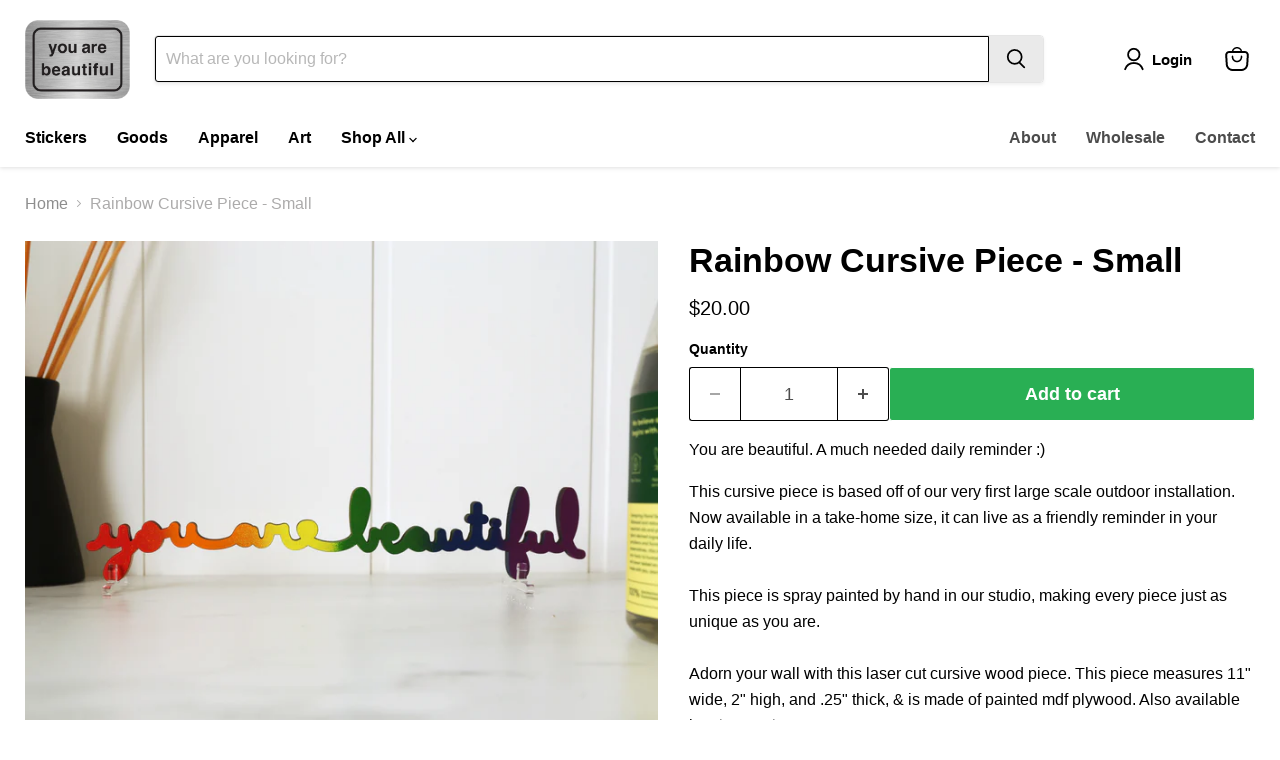

--- FILE ---
content_type: text/html; charset=utf-8
request_url: https://you-are-beautiful.com/products/rainbow-wood-cursive-piece-small
body_size: 49608
content:
<!doctype html>
<html class="no-js no-touch" lang="en">
  <script type="application/ld+json">
{
  "@context":"https://schema.org",
  "@type":"Organization",
  "@id":"https://you-are-beautiful.com/#organization",
  "name":"You Are Beautiful",
  "url":"https://you-are-beautiful.com",
  "logo":{
    "@type":"ImageObject",
    "url":"https://you-are-beautiful.com/cdn/shop/files/yabsticker_transparent_656x492.png?v=1670963838"
  },
  "image":[
    "https://cdn.shopify.com/s/files/1/0229/0851/files/you-are-beautiful-hq-storefront-chicago.jpg?v=1756531723",
    "https://cdn.shopify.com/s/files/1/0229/0851/files/you-are-beautiful-sticker-classic.jpg?v=1756530040"
  ],
  "sameAs":[
    "https://www.instagram.com/yabsticker",
    "https://www.facebook.com/yabsticker/",
    "https://www.facebook.com/3368elston/",
    "https://www.linkedin.com/company/you-are-beautiful/",
    "https://www.tiktok.com/@yabsticker",
    "https://x.com/yabsticker",
    "https://www.pinterest.com/yabsticker/",
    "https://www.youtube.com/@yabsticker"
  ],
  "foundingDate":"2002",
  "founder":{
    "@type":"Person",
    "@id":"https://www.heyitsmatthew.com/#person",
    "name":"Matthew Hoffman",
    "url":"https://www.heyitsmatthew.com"
  },
  "subOrganization":{
    "@type":"Store",
    "@id":"https://you-are-beautiful.com/pages/gallery"
  }
}
</script>

  <head>
    <!-- Google tag (gtag.js) -->
<script async src="https://www.googletagmanager.com/gtag/js?id=G-46G0KY6XN5"></script>
<script>
  window.dataLayer = window.dataLayer || [];
  function gtag(){dataLayer.push(arguments);}
  gtag('js', new Date());

  gtag('config', 'G-46G0KY6XN5');
</script>
 
<script type="text/javascript">(function e(){var e=document.createElement("script");e.type="text/javascript",e.async=true,e.src="//staticw2.yotpo.com/AKnL4goO8DrvkUtmghtiHIALvuaJ7ZHBALfmxY4W/widget.js";var t=document.getElementsByTagName("script")[0];t.parentNode.insertBefore(e,t)})();</script>
  <script>
    window.Store = window.Store || {};
    window.Store.id = 2290851;
  </script>
    <meta charset="utf-8">
    <meta http-equiv="x-ua-compatible" content="IE=edge">

    <link rel="preconnect" href="https://cdn.shopify.com">
    <link rel="preconnect" href="https://fonts.shopifycdn.com">
    <link rel="preconnect" href="https://v.shopify.com">
    <link rel="preconnect" href="https://cdn.shopifycloud.com">

    <title>Rainbow Cursive Piece - Small — You Are Beautiful</title>

    
      <meta name="description" content="You are beautiful. A much needed daily reminder :) This cursive piece is based off of our very first large scale outdoor installation. Now available in a take-home size, it can live as a friendly reminder in your daily life. This piece is spray painted by hand in our studio, making every piece just as unique as you are">
    

    
  <link rel="shortcut icon" href="//you-are-beautiful.com/cdn/shop/files/youarebeautiful_favicon_9d6e3977-eb94-4426-9981-84115bacb4f8_32x32.gif?v=1671331045" type="image/png">


    
      <link rel="canonical" href="https://you-are-beautiful.com/products/rainbow-wood-cursive-piece-small" />
    

    <meta name="viewport" content="width=device-width">

    
    















<meta property="og:site_name" content="You Are Beautiful">
<meta property="og:url" content="https://you-are-beautiful.com/products/rainbow-wood-cursive-piece-small">
<meta property="og:title" content="Rainbow Cursive Piece - Small">
<meta property="og:type" content="website">
<meta property="og:description" content="You are beautiful. A much needed daily reminder :) This cursive piece is based off of our very first large scale outdoor installation. Now available in a take-home size, it can live as a friendly reminder in your daily life. This piece is spray painted by hand in our studio, making every piece just as unique as you are">




    
    
    

    
    
    <meta
      property="og:image"
      content="https://you-are-beautiful.com/cdn/shop/products/youarebeautifulcursiverainbowS_1200x1200.jpg?v=1605126599"
    />
    <meta
      property="og:image:secure_url"
      content="https://you-are-beautiful.com/cdn/shop/products/youarebeautifulcursiverainbowS_1200x1200.jpg?v=1605126599"
    />
    <meta property="og:image:width" content="1200" />
    <meta property="og:image:height" content="1200" />
    
    
    <meta property="og:image:alt" content="Social media image" />
  
















<meta name="twitter:title" content="Rainbow Cursive Piece - Small">
<meta name="twitter:description" content="You are beautiful. A much needed daily reminder :) This cursive piece is based off of our very first large scale outdoor installation. Now available in a take-home size, it can live as a friendly reminder in your daily life. This piece is spray painted by hand in our studio, making every piece just as unique as you are">


    
    
    
      
      
      <meta name="twitter:card" content="summary">
    
    
    <meta
      property="twitter:image"
      content="https://you-are-beautiful.com/cdn/shop/products/youarebeautifulcursiverainbowS_1200x1200_crop_center.jpg?v=1605126599"
    />
    <meta property="twitter:image:width" content="1200" />
    <meta property="twitter:image:height" content="1200" />
    
    
    <meta property="twitter:image:alt" content="Social media image" />
  



    <link rel="preload" href="" as="font" crossorigin="anonymous">
    <link rel="preload" as="style" href="//you-are-beautiful.com/cdn/shop/t/70/assets/theme.css?v=137518541004042965011759332981">

    <script>window.performance && window.performance.mark && window.performance.mark('shopify.content_for_header.start');</script><meta name="google-site-verification" content="NOyH8IUz8xu9BS-NdhVDqIanIRY40gPYyzdDiCaAWPs">
<meta name="facebook-domain-verification" content="9otxoyyezd66fkehoe31nao4jubhoi">
<meta name="facebook-domain-verification" content="fhplzavcjt1j31uhco4lw842o8ieqw">
<meta id="shopify-digital-wallet" name="shopify-digital-wallet" content="/2290851/digital_wallets/dialog">
<meta name="shopify-checkout-api-token" content="47247f26cc07add621c497ceaf1fe047">
<meta id="in-context-paypal-metadata" data-shop-id="2290851" data-venmo-supported="false" data-environment="production" data-locale="en_US" data-paypal-v4="true" data-currency="USD">
<link rel="alternate" type="application/json+oembed" href="https://you-are-beautiful.com/products/rainbow-wood-cursive-piece-small.oembed">
<script async="async" src="/checkouts/internal/preloads.js?locale=en-US"></script>
<link rel="preconnect" href="https://shop.app" crossorigin="anonymous">
<script async="async" src="https://shop.app/checkouts/internal/preloads.js?locale=en-US&shop_id=2290851" crossorigin="anonymous"></script>
<script id="apple-pay-shop-capabilities" type="application/json">{"shopId":2290851,"countryCode":"US","currencyCode":"USD","merchantCapabilities":["supports3DS"],"merchantId":"gid:\/\/shopify\/Shop\/2290851","merchantName":"You Are Beautiful","requiredBillingContactFields":["postalAddress","email"],"requiredShippingContactFields":["postalAddress","email"],"shippingType":"shipping","supportedNetworks":["visa","masterCard","amex","discover","elo","jcb"],"total":{"type":"pending","label":"You Are Beautiful","amount":"1.00"},"shopifyPaymentsEnabled":true,"supportsSubscriptions":true}</script>
<script id="shopify-features" type="application/json">{"accessToken":"47247f26cc07add621c497ceaf1fe047","betas":["rich-media-storefront-analytics"],"domain":"you-are-beautiful.com","predictiveSearch":true,"shopId":2290851,"locale":"en"}</script>
<script>var Shopify = Shopify || {};
Shopify.shop = "you-are-beautiful.myshopify.com";
Shopify.locale = "en";
Shopify.currency = {"active":"USD","rate":"1.0"};
Shopify.country = "US";
Shopify.theme = {"name":"Copy of Empire - to Update | YOTPO 2024-01-03","id":134522568774,"schema_name":"Empire","schema_version":"11.1.0","theme_store_id":null,"role":"main"};
Shopify.theme.handle = "null";
Shopify.theme.style = {"id":null,"handle":null};
Shopify.cdnHost = "you-are-beautiful.com/cdn";
Shopify.routes = Shopify.routes || {};
Shopify.routes.root = "/";</script>
<script type="module">!function(o){(o.Shopify=o.Shopify||{}).modules=!0}(window);</script>
<script>!function(o){function n(){var o=[];function n(){o.push(Array.prototype.slice.apply(arguments))}return n.q=o,n}var t=o.Shopify=o.Shopify||{};t.loadFeatures=n(),t.autoloadFeatures=n()}(window);</script>
<script>
  window.ShopifyPay = window.ShopifyPay || {};
  window.ShopifyPay.apiHost = "shop.app\/pay";
  window.ShopifyPay.redirectState = null;
</script>
<script id="shop-js-analytics" type="application/json">{"pageType":"product"}</script>
<script defer="defer" async type="module" src="//you-are-beautiful.com/cdn/shopifycloud/shop-js/modules/v2/client.init-shop-cart-sync_WVOgQShq.en.esm.js"></script>
<script defer="defer" async type="module" src="//you-are-beautiful.com/cdn/shopifycloud/shop-js/modules/v2/chunk.common_C_13GLB1.esm.js"></script>
<script defer="defer" async type="module" src="//you-are-beautiful.com/cdn/shopifycloud/shop-js/modules/v2/chunk.modal_CLfMGd0m.esm.js"></script>
<script type="module">
  await import("//you-are-beautiful.com/cdn/shopifycloud/shop-js/modules/v2/client.init-shop-cart-sync_WVOgQShq.en.esm.js");
await import("//you-are-beautiful.com/cdn/shopifycloud/shop-js/modules/v2/chunk.common_C_13GLB1.esm.js");
await import("//you-are-beautiful.com/cdn/shopifycloud/shop-js/modules/v2/chunk.modal_CLfMGd0m.esm.js");

  window.Shopify.SignInWithShop?.initShopCartSync?.({"fedCMEnabled":true,"windoidEnabled":true});

</script>
<script>
  window.Shopify = window.Shopify || {};
  if (!window.Shopify.featureAssets) window.Shopify.featureAssets = {};
  window.Shopify.featureAssets['shop-js'] = {"shop-cart-sync":["modules/v2/client.shop-cart-sync_DuR37GeY.en.esm.js","modules/v2/chunk.common_C_13GLB1.esm.js","modules/v2/chunk.modal_CLfMGd0m.esm.js"],"init-fed-cm":["modules/v2/client.init-fed-cm_BucUoe6W.en.esm.js","modules/v2/chunk.common_C_13GLB1.esm.js","modules/v2/chunk.modal_CLfMGd0m.esm.js"],"shop-toast-manager":["modules/v2/client.shop-toast-manager_B0JfrpKj.en.esm.js","modules/v2/chunk.common_C_13GLB1.esm.js","modules/v2/chunk.modal_CLfMGd0m.esm.js"],"init-shop-cart-sync":["modules/v2/client.init-shop-cart-sync_WVOgQShq.en.esm.js","modules/v2/chunk.common_C_13GLB1.esm.js","modules/v2/chunk.modal_CLfMGd0m.esm.js"],"shop-button":["modules/v2/client.shop-button_B_U3bv27.en.esm.js","modules/v2/chunk.common_C_13GLB1.esm.js","modules/v2/chunk.modal_CLfMGd0m.esm.js"],"init-windoid":["modules/v2/client.init-windoid_DuP9q_di.en.esm.js","modules/v2/chunk.common_C_13GLB1.esm.js","modules/v2/chunk.modal_CLfMGd0m.esm.js"],"shop-cash-offers":["modules/v2/client.shop-cash-offers_BmULhtno.en.esm.js","modules/v2/chunk.common_C_13GLB1.esm.js","modules/v2/chunk.modal_CLfMGd0m.esm.js"],"pay-button":["modules/v2/client.pay-button_CrPSEbOK.en.esm.js","modules/v2/chunk.common_C_13GLB1.esm.js","modules/v2/chunk.modal_CLfMGd0m.esm.js"],"init-customer-accounts":["modules/v2/client.init-customer-accounts_jNk9cPYQ.en.esm.js","modules/v2/client.shop-login-button_DJ5ldayH.en.esm.js","modules/v2/chunk.common_C_13GLB1.esm.js","modules/v2/chunk.modal_CLfMGd0m.esm.js"],"avatar":["modules/v2/client.avatar_BTnouDA3.en.esm.js"],"checkout-modal":["modules/v2/client.checkout-modal_pBPyh9w8.en.esm.js","modules/v2/chunk.common_C_13GLB1.esm.js","modules/v2/chunk.modal_CLfMGd0m.esm.js"],"init-shop-for-new-customer-accounts":["modules/v2/client.init-shop-for-new-customer-accounts_BUoCy7a5.en.esm.js","modules/v2/client.shop-login-button_DJ5ldayH.en.esm.js","modules/v2/chunk.common_C_13GLB1.esm.js","modules/v2/chunk.modal_CLfMGd0m.esm.js"],"init-customer-accounts-sign-up":["modules/v2/client.init-customer-accounts-sign-up_CnczCz9H.en.esm.js","modules/v2/client.shop-login-button_DJ5ldayH.en.esm.js","modules/v2/chunk.common_C_13GLB1.esm.js","modules/v2/chunk.modal_CLfMGd0m.esm.js"],"init-shop-email-lookup-coordinator":["modules/v2/client.init-shop-email-lookup-coordinator_CzjY5t9o.en.esm.js","modules/v2/chunk.common_C_13GLB1.esm.js","modules/v2/chunk.modal_CLfMGd0m.esm.js"],"shop-follow-button":["modules/v2/client.shop-follow-button_CsYC63q7.en.esm.js","modules/v2/chunk.common_C_13GLB1.esm.js","modules/v2/chunk.modal_CLfMGd0m.esm.js"],"shop-login-button":["modules/v2/client.shop-login-button_DJ5ldayH.en.esm.js","modules/v2/chunk.common_C_13GLB1.esm.js","modules/v2/chunk.modal_CLfMGd0m.esm.js"],"shop-login":["modules/v2/client.shop-login_B9ccPdmx.en.esm.js","modules/v2/chunk.common_C_13GLB1.esm.js","modules/v2/chunk.modal_CLfMGd0m.esm.js"],"lead-capture":["modules/v2/client.lead-capture_D0K_KgYb.en.esm.js","modules/v2/chunk.common_C_13GLB1.esm.js","modules/v2/chunk.modal_CLfMGd0m.esm.js"],"payment-terms":["modules/v2/client.payment-terms_BWmiNN46.en.esm.js","modules/v2/chunk.common_C_13GLB1.esm.js","modules/v2/chunk.modal_CLfMGd0m.esm.js"]};
</script>
<script id="__st">var __st={"a":2290851,"offset":-21600,"reqid":"d55eaa8f-b536-4ad2-8b6f-a71cea84e21d-1769543418","pageurl":"you-are-beautiful.com\/products\/rainbow-wood-cursive-piece-small","u":"01518b16d78e","p":"product","rtyp":"product","rid":4756418428998};</script>
<script>window.ShopifyPaypalV4VisibilityTracking = true;</script>
<script id="captcha-bootstrap">!function(){'use strict';const t='contact',e='account',n='new_comment',o=[[t,t],['blogs',n],['comments',n],[t,'customer']],c=[[e,'customer_login'],[e,'guest_login'],[e,'recover_customer_password'],[e,'create_customer']],r=t=>t.map((([t,e])=>`form[action*='/${t}']:not([data-nocaptcha='true']) input[name='form_type'][value='${e}']`)).join(','),a=t=>()=>t?[...document.querySelectorAll(t)].map((t=>t.form)):[];function s(){const t=[...o],e=r(t);return a(e)}const i='password',u='form_key',d=['recaptcha-v3-token','g-recaptcha-response','h-captcha-response',i],f=()=>{try{return window.sessionStorage}catch{return}},m='__shopify_v',_=t=>t.elements[u];function p(t,e,n=!1){try{const o=window.sessionStorage,c=JSON.parse(o.getItem(e)),{data:r}=function(t){const{data:e,action:n}=t;return t[m]||n?{data:e,action:n}:{data:t,action:n}}(c);for(const[e,n]of Object.entries(r))t.elements[e]&&(t.elements[e].value=n);n&&o.removeItem(e)}catch(o){console.error('form repopulation failed',{error:o})}}const l='form_type',E='cptcha';function T(t){t.dataset[E]=!0}const w=window,h=w.document,L='Shopify',v='ce_forms',y='captcha';let A=!1;((t,e)=>{const n=(g='f06e6c50-85a8-45c8-87d0-21a2b65856fe',I='https://cdn.shopify.com/shopifycloud/storefront-forms-hcaptcha/ce_storefront_forms_captcha_hcaptcha.v1.5.2.iife.js',D={infoText:'Protected by hCaptcha',privacyText:'Privacy',termsText:'Terms'},(t,e,n)=>{const o=w[L][v],c=o.bindForm;if(c)return c(t,g,e,D).then(n);var r;o.q.push([[t,g,e,D],n]),r=I,A||(h.body.append(Object.assign(h.createElement('script'),{id:'captcha-provider',async:!0,src:r})),A=!0)});var g,I,D;w[L]=w[L]||{},w[L][v]=w[L][v]||{},w[L][v].q=[],w[L][y]=w[L][y]||{},w[L][y].protect=function(t,e){n(t,void 0,e),T(t)},Object.freeze(w[L][y]),function(t,e,n,w,h,L){const[v,y,A,g]=function(t,e,n){const i=e?o:[],u=t?c:[],d=[...i,...u],f=r(d),m=r(i),_=r(d.filter((([t,e])=>n.includes(e))));return[a(f),a(m),a(_),s()]}(w,h,L),I=t=>{const e=t.target;return e instanceof HTMLFormElement?e:e&&e.form},D=t=>v().includes(t);t.addEventListener('submit',(t=>{const e=I(t);if(!e)return;const n=D(e)&&!e.dataset.hcaptchaBound&&!e.dataset.recaptchaBound,o=_(e),c=g().includes(e)&&(!o||!o.value);(n||c)&&t.preventDefault(),c&&!n&&(function(t){try{if(!f())return;!function(t){const e=f();if(!e)return;const n=_(t);if(!n)return;const o=n.value;o&&e.removeItem(o)}(t);const e=Array.from(Array(32),(()=>Math.random().toString(36)[2])).join('');!function(t,e){_(t)||t.append(Object.assign(document.createElement('input'),{type:'hidden',name:u})),t.elements[u].value=e}(t,e),function(t,e){const n=f();if(!n)return;const o=[...t.querySelectorAll(`input[type='${i}']`)].map((({name:t})=>t)),c=[...d,...o],r={};for(const[a,s]of new FormData(t).entries())c.includes(a)||(r[a]=s);n.setItem(e,JSON.stringify({[m]:1,action:t.action,data:r}))}(t,e)}catch(e){console.error('failed to persist form',e)}}(e),e.submit())}));const S=(t,e)=>{t&&!t.dataset[E]&&(n(t,e.some((e=>e===t))),T(t))};for(const o of['focusin','change'])t.addEventListener(o,(t=>{const e=I(t);D(e)&&S(e,y())}));const B=e.get('form_key'),M=e.get(l),P=B&&M;t.addEventListener('DOMContentLoaded',(()=>{const t=y();if(P)for(const e of t)e.elements[l].value===M&&p(e,B);[...new Set([...A(),...v().filter((t=>'true'===t.dataset.shopifyCaptcha))])].forEach((e=>S(e,t)))}))}(h,new URLSearchParams(w.location.search),n,t,e,['guest_login'])})(!0,!0)}();</script>
<script integrity="sha256-4kQ18oKyAcykRKYeNunJcIwy7WH5gtpwJnB7kiuLZ1E=" data-source-attribution="shopify.loadfeatures" defer="defer" src="//you-are-beautiful.com/cdn/shopifycloud/storefront/assets/storefront/load_feature-a0a9edcb.js" crossorigin="anonymous"></script>
<script crossorigin="anonymous" defer="defer" src="//you-are-beautiful.com/cdn/shopifycloud/storefront/assets/shopify_pay/storefront-65b4c6d7.js?v=20250812"></script>
<script data-source-attribution="shopify.dynamic_checkout.dynamic.init">var Shopify=Shopify||{};Shopify.PaymentButton=Shopify.PaymentButton||{isStorefrontPortableWallets:!0,init:function(){window.Shopify.PaymentButton.init=function(){};var t=document.createElement("script");t.src="https://you-are-beautiful.com/cdn/shopifycloud/portable-wallets/latest/portable-wallets.en.js",t.type="module",document.head.appendChild(t)}};
</script>
<script data-source-attribution="shopify.dynamic_checkout.buyer_consent">
  function portableWalletsHideBuyerConsent(e){var t=document.getElementById("shopify-buyer-consent"),n=document.getElementById("shopify-subscription-policy-button");t&&n&&(t.classList.add("hidden"),t.setAttribute("aria-hidden","true"),n.removeEventListener("click",e))}function portableWalletsShowBuyerConsent(e){var t=document.getElementById("shopify-buyer-consent"),n=document.getElementById("shopify-subscription-policy-button");t&&n&&(t.classList.remove("hidden"),t.removeAttribute("aria-hidden"),n.addEventListener("click",e))}window.Shopify?.PaymentButton&&(window.Shopify.PaymentButton.hideBuyerConsent=portableWalletsHideBuyerConsent,window.Shopify.PaymentButton.showBuyerConsent=portableWalletsShowBuyerConsent);
</script>
<script data-source-attribution="shopify.dynamic_checkout.cart.bootstrap">document.addEventListener("DOMContentLoaded",(function(){function t(){return document.querySelector("shopify-accelerated-checkout-cart, shopify-accelerated-checkout")}if(t())Shopify.PaymentButton.init();else{new MutationObserver((function(e,n){t()&&(Shopify.PaymentButton.init(),n.disconnect())})).observe(document.body,{childList:!0,subtree:!0})}}));
</script>
<link id="shopify-accelerated-checkout-styles" rel="stylesheet" media="screen" href="https://you-are-beautiful.com/cdn/shopifycloud/portable-wallets/latest/accelerated-checkout-backwards-compat.css" crossorigin="anonymous">
<style id="shopify-accelerated-checkout-cart">
        #shopify-buyer-consent {
  margin-top: 1em;
  display: inline-block;
  width: 100%;
}

#shopify-buyer-consent.hidden {
  display: none;
}

#shopify-subscription-policy-button {
  background: none;
  border: none;
  padding: 0;
  text-decoration: underline;
  font-size: inherit;
  cursor: pointer;
}

#shopify-subscription-policy-button::before {
  box-shadow: none;
}

      </style>

<script>window.performance && window.performance.mark && window.performance.mark('shopify.content_for_header.end');</script>
<script src="//you-are-beautiful.com/cdn/shop/t/70/assets/bsub.js?v=158520562351594542841735926767" type="text/javascript"></script>
<link href="//you-are-beautiful.com/cdn/shop/t/70/assets/bsub.scss.css?v=38224529489489414911735926767" rel="stylesheet" type="text/css" media="all" />
<link href="//you-are-beautiful.com/cdn/shop/t/70/assets/theme.css?v=137518541004042965011759332981" rel="stylesheet" type="text/css" media="all" />

    

    
    <script>
      window.Theme = window.Theme || {};
      window.Theme.version = '11.1.0';
      window.Theme.name = 'Empire';
      window.Theme.routes = {
        "root_url": "/",
        "account_url": "/account",
        "account_login_url": "/account/login",
        "account_logout_url": "/account/logout",
        "account_register_url": "/account/register",
        "account_addresses_url": "/account/addresses",
        "collections_url": "/collections",
        "all_products_collection_url": "/collections/all",
        "search_url": "/search",
        "predictive_search_url": "/search/suggest",
        "cart_url": "/cart",
        "cart_add_url": "/cart/add",
        "cart_change_url": "/cart/change",
        "cart_clear_url": "/cart/clear",
        "product_recommendations_url": "/recommendations/products",
      };
    </script>
    
<script>
    // empty script tag to work around a platform issue where attributes of first script in file are scrubbed
</script>

<script id="bold-subscriptions-script" type="text/javascript">
    window.BOLD = window.BOLD || {};
    window.BOLD.subscriptions = window.BOLD.subscriptions || {};
    window.BOLD.subscriptions.classes = window.BOLD.subscriptions.classes || {};
    window.BOLD.subscriptions.patches = window.BOLD.subscriptions.patches || {};
    window.BOLD.subscriptions.patches.maxCheckoutRetries = window.BOLD.subscriptions.patches.maxCheckoutRetries || 200;
    window.BOLD.subscriptions.patches.currentCheckoutRetries = window.BOLD.subscriptions.patches.currentCheckoutRetries || 0;
    window.BOLD.subscriptions.patches.maxCashierPatchAttempts = window.BOLD.subscriptions.patches.maxCashierPatchAttempts || 200;
    window.BOLD.subscriptions.patches.currentCashierPatchAttempts = window.BOLD.subscriptions.patches.currentCashierPatchAttempts || 0;
    window.BOLD.subscriptions.config = window.BOLD.subscriptions.config || {};
    window.BOLD.subscriptions.config.platform = 'shopify';
    window.BOLD.subscriptions.config.shopDomain = 'you-are-beautiful.myshopify.com';
    window.BOLD.subscriptions.config.customDomain = 'you-are-beautiful.com';
    window.BOLD.subscriptions.config.shopIdentifier = '2290851';
        window.BOLD.subscriptions.config.appUrl = 'https://sub.boldapps.net';
    window.BOLD.subscriptions.config.currencyCode = 'USD';
    window.BOLD.subscriptions.config.checkoutType = 'shopify';
    window.BOLD.subscriptions.config.currencyFormat = "$\u0026#123;\u0026#123;amount}}";
    window.BOLD.subscriptions.config.shopCurrencies = [{"id":5337,"currency":"CAD","currency_format":"$\u0026#123;\u0026#123;amount}}","created_at":"2023-02-03 18:04:48","updated_at":"2023-02-03 18:04:48"},{"id":5520,"currency":"CHF","currency_format":"SFr. \u0026#123;\u0026#123;amount}}","created_at":"2023-04-13 13:49:34","updated_at":"2023-04-13 13:49:34"},{"id":4664,"currency":"USD","currency_format":"$\u0026#123;\u0026#123;amount}}","created_at":"2022-05-24 14:38:47","updated_at":"2022-05-24 14:38:47"}];
    window.BOLD.subscriptions.config.shopSettings = {"allow_msp_cancellation":true,"allow_msp_prepaid_renewal":true,"customer_can_pause_subscription":true,"customer_can_change_next_order_date":true,"customer_can_change_order_frequency":true,"customer_can_create_an_additional_order":true,"customer_can_use_passwordless_login":false,"customer_can_add_products_to_existing_subscriptions":true,"show_currency_code":true,"stored_payment_method_policy":"required"};
    window.BOLD.subscriptions.config.customerLoginPath = null;

    // TODO: Remove the isset with BS2-4659_improve_large_group_selection
            window.BOLD.subscriptions.config.cashierPluginOnlyMode = window.BOLD.subscriptions.config.cashierPluginOnlyMode || false;
    if (window.BOLD.subscriptions.config.waitForCheckoutLoader === undefined) {
        window.BOLD.subscriptions.config.waitForCheckoutLoader = true;
    }

    window.BOLD.subscriptions.config.addToCartFormSelectors = window.BOLD.subscriptions.config.addToCartFormSelectors || [];
    window.BOLD.subscriptions.config.addToCartButtonSelectors = window.BOLD.subscriptions.config.addToCartButtonSelectors || [];
    window.BOLD.subscriptions.config.widgetInsertBeforeSelectors = window.BOLD.subscriptions.config.widgetInsertBeforeSelectors || [];
    window.BOLD.subscriptions.config.quickAddToCartButtonSelectors = window.BOLD.subscriptions.config.quickAddToCartButtonSelectors || [];
    window.BOLD.subscriptions.config.cartElementSelectors = window.BOLD.subscriptions.config.cartElementSelectors || [];
    window.BOLD.subscriptions.config.cartTotalElementSelectors = window.BOLD.subscriptions.config.cartTotalElementSelectors || [];
    window.BOLD.subscriptions.config.lineItemSelectors = window.BOLD.subscriptions.config.lineItemSelectors || [];
    window.BOLD.subscriptions.config.lineItemNameSelectors = window.BOLD.subscriptions.config.lineItemNameSelectors || [];
    window.BOLD.subscriptions.config.checkoutButtonSelectors = window.BOLD.subscriptions.config.checkoutButtonSelectors || [];

    window.BOLD.subscriptions.config.featureFlags = window.BOLD.subscriptions.config.featureFlags || ["BS2-4293-skip-tx-fee-eq-zero","BE-1069-subscription-currency","BE-1070-add-multi-currency-items","BE-1139-add-email-to-bulk-price-update-report","BE-1142-Email-Impersonation-Security-Issue","BE-1143-restrict-boldapps-domain-email-setting"];
    window.BOLD.subscriptions.config.subscriptionProcessingFrequency = '60';
    window.BOLD.subscriptions.config.requireMSPInitialLoadingMessage = true;
    window.BOLD.subscriptions.data = window.BOLD.subscriptions.data || {};

    // Interval text markup template
    window.BOLD.subscriptions.config.lineItemPropertyListSelectors = window.BOLD.subscriptions.config.lineItemPropertyListSelectors || [];
    window.BOLD.subscriptions.config.lineItemPropertyListSelectors.push('dl.definitionList');
    window.BOLD.subscriptions.config.lineItemPropertyListTemplate = window.BOLD.subscriptions.config.lineItemPropertyListTemplate || '<dl class="definitionList"></dl>';
    window.BOLD.subscriptions.config.lineItemPropertyTemplate = window.BOLD.subscriptions.config.lineItemPropertyTemplate || '<dt class="definitionList-key">\:</dt><dd class="definitionList-value">\</dd>';

    // Discount text markup template
    window.BOLD.subscriptions.config.discountItemTemplate = window.BOLD.subscriptions.config.discountItemTemplate || '<div class="bold-subscriptions-discount"><div class="bold-subscriptions-discount__details">\</div><div class="bold-subscriptions-discount__total">\</div></div>';


    // Constants in XMLHttpRequest are not reliable, so we will create our own
    // reference: https://developer.mozilla.org/en-US/docs/Web/API/XMLHttpRequest/readyState
    window.BOLD.subscriptions.config.XMLHttpRequest = {
        UNSENT:0,            // Client has been created. open() not called yet.
        OPENED: 1,           // open() has been called.
        HEADERS_RECEIVED: 2, // send() has been called, and headers and status are available.
        LOADING: 3,          // Downloading; responseText holds partial data.
        DONE: 4              // The operation is complete.
    };

    window.BOLD.subscriptions.config.assetBaseUrl = 'https://sub.boldapps.net';
    if (window.localStorage && window.localStorage.getItem('boldSubscriptionsAssetBaseUrl')) {
        window.BOLD.subscriptions.config.assetBaseUrl = window.localStorage.getItem('boldSubscriptionsAssetBaseUrl')
    }

    window.BOLD.subscriptions.data.subscriptionGroups = [];
    if (localStorage && localStorage.getItem('boldSubscriptionsSubscriptionGroups')) {
        window.BOLD.subscriptions.data.subscriptionGroups = JSON.parse(localStorage.getItem('boldSubscriptionsSubscriptionGroups'));
    } else {
        window.BOLD.subscriptions.data.subscriptionGroups = [{"id":27834,"billing_rules":[{"id":61564,"subscription_group_id":27834,"interval_name":"1 Year","billing_rule":"FREQ=YEARLY","custom_billing_rule":""}],"is_subscription_only":false,"allow_prepaid":false,"is_prepaid_only":false,"should_continue_prepaid":true,"continue_prepaid_type":"as_prepaid","prepaid_durations":[{"id":27769,"subscription_group_id":27834,"total_duration":1,"discount_type":"percentage","discount_value":0}],"selection_options":[{"platform_entity_id":"4264912683078"}],"discount_type":"no_discount","percent_discount":0,"fixed_discount":0,"can_add_to_cart":true},{"id":27835,"billing_rules":[{"id":61565,"subscription_group_id":27835,"interval_name":"Monthly","billing_rule":"FREQ=MONTHLY","custom_billing_rule":""}],"is_subscription_only":false,"allow_prepaid":false,"is_prepaid_only":false,"should_continue_prepaid":true,"continue_prepaid_type":"as_prepaid","prepaid_durations":[{"id":27770,"subscription_group_id":27835,"total_duration":1,"discount_type":"percentage","discount_value":0}],"selection_options":[{"platform_entity_id":"158906779"}],"discount_type":"percentage","percent_discount":50,"fixed_discount":0,"can_add_to_cart":true}];
    }

    window.BOLD.subscriptions.isFeatureFlagEnabled = function (featureFlag) {
        for (var i = 0; i < window.BOLD.subscriptions.config.featureFlags.length; i++) {
            if (window.BOLD.subscriptions.config.featureFlags[i] === featureFlag){
                return true;
            }
        }
        return false;
    }

    window.BOLD.subscriptions.logger = {
        tag: "bold_subscriptions",
        // the bold subscriptions log level
        // 0 - errors (default)
        // 1 - warnings + errors
        // 2 - info + warnings + errors
        // use window.localStorage.setItem('boldSubscriptionsLogLevel', x) to set the log level
        levels: {
            ERROR: 0,
            WARN: 1,
            INFO: 2,
        },
        level: parseInt((window.localStorage && window.localStorage.getItem('boldSubscriptionsLogLevel')) || "0", 10),
        _log: function(callArgs, level) {
            if (!window.console) {
                return null;
            }

            if (window.BOLD.subscriptions.logger.level < level) {
                return;
            }

            var params = Array.prototype.slice.call(callArgs);
            params.unshift(window.BOLD.subscriptions.logger.tag);

            switch (level) {
                case window.BOLD.subscriptions.logger.levels.INFO:
                    console.info.apply(null, params);
                    return;
                case window.BOLD.subscriptions.logger.levels.WARN:
                    console.warn.apply(null, params);
                    return;
                case window.BOLD.subscriptions.logger.levels.ERROR:
                    console.error.apply(null, params);
                    return;
                default:
                    console.log.apply(null, params);
                    return;
            }
        },
        info: function() {
            window.BOLD.subscriptions.logger._log(arguments, window.BOLD.subscriptions.logger.levels.INFO);
        },
        warn: function() {
            window.BOLD.subscriptions.logger._log(arguments, window.BOLD.subscriptions.logger.levels.WARN);
        },
        error: function() {
            window.BOLD.subscriptions.logger._log(arguments, window.BOLD.subscriptions.logger.levels.ERROR);
        }
    }

    window.BOLD.subscriptions.shouldLoadSubscriptionGroupFromAPI = function() {
        return window.BOLD.subscriptions.config.loadSubscriptionGroupFrom === window.BOLD.subscriptions.config.loadSubscriptionGroupFromTypes['BSUB_API'];
    }

    window.BOLD.subscriptions.getSubscriptionGroupFromProductId = function (productId) {
        var data = window.BOLD.subscriptions.data;
        var foundGroup = null;
        for (var i = 0; i < data.subscriptionGroups.length; i += 1) {
            var subscriptionGroup = data.subscriptionGroups[i];
            for (var j = 0; j < subscriptionGroup.selection_options.length; j += 1) {
                var selectionOption = subscriptionGroup.selection_options[j];
                if (selectionOption.platform_entity_id === productId.toString()) {
                    foundGroup = subscriptionGroup;
                    break;
                }
            }
            if (foundGroup) {
                break;
            }
        }
        return foundGroup;
    };

    window.BOLD.subscriptions.getSubscriptionGroupById = function(subGroupId) {
        var subscriptionGroups = window.BOLD.subscriptions.data.subscriptionGroups;

        for (var i = 0; i < subscriptionGroups.length; i += 1) {
            var subGroup = subscriptionGroups[i];
            if (subGroup.id === subGroupId) {
                return subGroup;
            }
        }

        return null;
    };

    window.BOLD.subscriptions.addSubscriptionGroup = function (subscriptionGroup) {
        if(!window.BOLD.subscriptions.getSubscriptionGroupById(subscriptionGroup.id))
        {
            window.BOLD.subscriptions.data.subscriptionGroups.push(subscriptionGroup);
        }
    }

    window.BOLD.subscriptions.getSubscriptionGroupPrepaidDurationById = function(subscriptionGroupId, prepaidDurationId) {
        var subscriptionGroup = window.BOLD.subscriptions.getSubscriptionGroupById(subscriptionGroupId);

        if (
            !subscriptionGroup
            || !subscriptionGroup.prepaid_durations
            || !subscriptionGroup.prepaid_durations.length
        ) {
            return null;
        }

        for (var i = 0; i < subscriptionGroup.prepaid_durations.length; i++) {
            var prepaidDuration = subscriptionGroup.prepaid_durations[i];
            if (prepaidDuration.id === prepaidDurationId) {
                return prepaidDuration;
            }
        }

        return null;
    }

    window.BOLD.subscriptions.getSubscriptionGroupBillingRuleById = function(subGroup, billingRuleId) {
        for (var i = 0; i < subGroup.billing_rules.length; i += 1) {
            var billingRule = subGroup.billing_rules[i];
            if (billingRule.id === billingRuleId) {
                return billingRule;
            }
        }

        return null;
    };

    window.BOLD.subscriptions.toggleDisabledAddToCartButtons = function(d) {
        var addToCartForms = document.querySelectorAll(window.BOLD.subscriptions.config.addToCartFormSelectors.join(','));
        var disable = !!d;
        for (var i = 0; i < addToCartForms.length; i++) {
            var addToCartForm = addToCartForms[i];
            var productId = window.BOLD.subscriptions.getProductIdFromAddToCartForm(addToCartForm);
            var subscriptionGroup = window.BOLD.subscriptions.getSubscriptionGroupFromProductId(productId);

            if(window.BOLD.subscriptions.isFeatureFlagEnabled('BS2-4659_improve_large_group_selection') ) {
                if (subscriptionGroup || window.BOLD.subscriptions.shouldLoadSubscriptionGroupFromAPI()) {
                    var addToCartButtons = addToCartForm.querySelectorAll(window.BOLD.subscriptions.config.addToCartButtonSelectors.join(','));
                    for (var j = 0; j < addToCartButtons.length; j++) {
                        var addToCartButton = addToCartButtons[j];
                        var toggleAction = disable ?  addToCartButton.setAttribute : addToCartButton.removeAttribute;

                        addToCartButton.disabled = disable;
                        toggleAction.call(addToCartButton, 'data-disabled-by-subscriptions', disable);
                    }
                }
            } else {
                if (subscriptionGroup) {
                    var addToCartButtons = addToCartForm.querySelectorAll(window.BOLD.subscriptions.config.addToCartButtonSelectors.join(','));
                    for (var j = 0; j < addToCartButtons.length; j++) {
                        var addToCartButton = addToCartButtons[j];
                        var toggleAction = disable ?  addToCartButton.setAttribute : addToCartButton.removeAttribute;

                        addToCartButton.disabled = disable;
                        toggleAction.call(addToCartButton, 'data-disabled-by-subscriptions', disable);
                    }
                }
            }

        }
    };

    window.BOLD.subscriptions.disableAddToCartButtons = function () {
        // only disable the add to cart buttons if the app isn't loaded yet
        if (!window.BOLD.subscriptions.app) {
            window.BOLD.subscriptions.toggleDisabledAddToCartButtons(true);
        } else {
            window.BOLD.subscriptions.enableAddToCartButtons();
        }
    };

    window.BOLD.subscriptions.enableAddToCartButtons = function () {
        document.removeEventListener('click', window.BOLD.subscriptions.preventSubscriptionAddToCart);
        window.BOLD.subscriptions.toggleDisabledAddToCartButtons(false);
    };

    window.BOLD.subscriptions.toggleDisabledCheckoutButtons = function(d) {
        var checkoutButtons = document.querySelectorAll(window.BOLD.subscriptions.config.checkoutButtonSelectors.join(','));
        var disable = !!d;
        for (var i = 0; i < checkoutButtons.length; i++) {
            var checkoutButton = checkoutButtons[i];
            var toggleAction = disable ? checkoutButton.setAttribute : checkoutButton.removeAttribute;

            checkoutButton.disabled = disable;
            toggleAction.call(checkoutButton, 'data-disabled-by-subscriptions', disable);
        }
    }

    window.BOLD.subscriptions.disableCheckoutButtons = function() {
        // only disable the checkout buttons if the app isn't loaded yet
        if (!window.BOLD.subscriptions.app) {
            window.BOLD.subscriptions.toggleDisabledCheckoutButtons(true);
        } else {
            window.BOLD.subscriptions.enableCheckoutButtons();
        }
    }

    window.BOLD.subscriptions.enableCheckoutButtons = function() {
        document.removeEventListener('click', window.BOLD.subscriptions.preventCheckout);
        window.BOLD.subscriptions.toggleDisabledCheckoutButtons(false);
    }

    window.BOLD.subscriptions.hasSuccessfulAddToCarts = function() {
        if (typeof(Storage) !== "undefined") {
            var successfulAddToCarts = JSON.parse(
                window.localStorage.getItem('boldSubscriptionsSuccessfulAddToCarts') || '[]'
            );
            if (successfulAddToCarts.length > 0) {
                return true;
            }
        }

        return false;
    }

    window.BOLD.subscriptions.hasPendingAddToCarts = function() {
        if (typeof(Storage) !== "undefined") {
            var pendingAddToCarts = JSON.parse(
                window.localStorage.getItem('boldSubscriptionsPendingAddToCarts') || '[]'
            );
            if (pendingAddToCarts.length > 0) {
                return true;
            }
        }

        return false;
    }

    window.BOLD.subscriptions.addJSAsset = function(src, deferred) {
        var scriptTag = document.getElementById('bold-subscriptions-script');
        var jsElement = document.createElement('script');
        jsElement.type = 'text/javascript';
        jsElement.src = src;
        if (deferred) {
           jsElement.defer = true;
        }
        scriptTag.parentNode.insertBefore(jsElement, scriptTag);
    };

    window.BOLD.subscriptions.addCSSAsset = function(href) {
        var scriptTag = document.getElementById('bold-subscriptions-script');
        var cssElement = document.createElement('link');
        cssElement.href = href;
        cssElement.rel = 'stylesheet';
        scriptTag.parentNode.insertBefore(cssElement, scriptTag);
    };

    window.BOLD.subscriptions.loadStorefrontAssets = function loadStorefrontAssets() {
        var assets = window.BOLD.subscriptions.config.assets;
        window.BOLD.subscriptions.addCSSAsset(window.BOLD.subscriptions.config.assetBaseUrl + '/static/' + assets['storefront.css']);
        window.BOLD.subscriptions.addJSAsset(window.BOLD.subscriptions.config.assetBaseUrl + '/static/' + assets['storefront.js'], false);
    };

    window.BOLD.subscriptions.loadCustomerPortalAssets = function loadCustomerPortalAssets() {
        var assets = window.BOLD.subscriptions.config.assets;
        window.BOLD.subscriptions.addCSSAsset(window.BOLD.subscriptions.config.assetBaseUrl + '/static/' + assets['customer_portal.css']);
        window.BOLD.subscriptions.addJSAsset(window.BOLD.subscriptions.config.assetBaseUrl + '/static/' + assets['customer_portal.js'], true);
    };

    window.BOLD.subscriptions.processManifest = function() {
        if (!window.BOLD.subscriptions.processedManifest) {
            window.BOLD.subscriptions.processedManifest = true;
            window.BOLD.subscriptions.config.assets = JSON.parse(this.responseText);

                        window.BOLD.subscriptions.loadCustomerPortalAssets();
        }
    };

    window.BOLD.subscriptions.addInitialLoadingMessage = function() {
        var customerPortalNode = document.getElementById('customer-portal-root');
        if (customerPortalNode && window.BOLD.subscriptions.config.requireMSPInitialLoadingMessage) {
            customerPortalNode.innerHTML = '<div class="bold-subscriptions-loader-container"><div class="bold-subscriptions-loader"></div></div>';
        }
    }

    window.BOLD.subscriptions.contentLoaded = function() {
        window.BOLD.subscriptions.data.contentLoadedEventTriggered = true;
        window.BOLD.subscriptions.addInitialLoadingMessage();
            };

    window.BOLD.subscriptions.preventSubscriptionAddToCart = function(e) {
        if (e.target.matches(window.BOLD.subscriptions.config.addToCartButtonSelectors.join(',')) && e.target.form) {
            var productId = window.BOLD.subscriptions.getProductIdFromAddToCartForm(e.target.form);
            var subscriptionGroup = window.BOLD.subscriptions.getSubscriptionGroupFromProductId(productId);
            if(window.BOLD.subscriptions.isFeatureFlagEnabled('BS2-4659_improve_large_group_selection'))
            {
                if (subscriptionGroup || window.BOLD.subscriptions.shouldLoadSubscriptionGroupFromAPI()) {
                    // This code prevents products in subscription groups from being added to the cart before the
                    // Subscriptions app fully loads. Once the subscriptions app loads it will re-enable the
                    // buttons. Use window.BOLD.subscriptions.enableAddToCartButtons enable them manually.
                    e.preventDefault();
                    return false;
                }
            } else {
                if (subscriptionGroup) {
                    // This code prevents products in subscription groups from being added to the cart before the
                    // Subscriptions app fully loads. Once the subscriptions app loads it will re-enable the
                    // buttons. Use window.BOLD.subscriptions.enableAddToCartButtons enable them manually.
                    e.preventDefault();
                    return false;
                }
            }

        }
    };

    window.BOLD.subscriptions.preventCheckout = function(e) {
        if (
            e.target.matches(window.BOLD.subscriptions.config.checkoutButtonSelectors.join(','))
            && (window.BOLD.subscriptions.hasSuccessfulAddToCarts() || window.BOLD.subscriptions.hasPendingAddToCarts())
        ) {
            // This code prevents checkouts on the shop until the Subscriptions app fully loads.
            // When the Subscriptions app is ready it will enable the checkout buttons itself.
            // Use window.BOLD.subscriptions.enableCheckoutButtons to enable them manually.
            e.preventDefault();
            return false;
        }
    }

        document.addEventListener('DOMContentLoaded', window.BOLD.subscriptions.contentLoaded);

    if (!Element.prototype.matches) {
        Element.prototype.matches =
            Element.prototype.matchesSelector ||
            Element.prototype.mozMatchesSelector ||
            Element.prototype.msMatchesSelector ||
            Element.prototype.oMatchesSelector ||
            Element.prototype.webkitMatchesSelector ||
            function(s) {
                var matches = (this.document || this.ownerDocument).querySelectorAll(s),
                    i = matches.length;
                while (--i >= 0 && matches.item(i) !== this) {}
                return i > -1;
            };
    }

    if (!Element.prototype.closest) {
        Element.prototype.closest = function(s) {
            var el = this;

            do {
                if (Element.prototype.matches.call(el, s)) return el;
                el = el.parentElement || el.parentNode;
            } while (el !== null && el.nodeType === 1);
            return null;
        };
    }

    window.BOLD.subscriptions.setVisibilityOfAdditionalCheckoutButtons = function (isVisible) {
        if (window.BOLD.subscriptions.config.additionalCheckoutSelectors === undefined) {
            return;
        }

        var selectors = window.BOLD.subscriptions.config.additionalCheckoutSelectors;

        for (var i = 0; i < selectors.length; i++) {
            var elements = document.querySelectorAll(selectors[i]);

            for (var j = 0; j < elements.length; j++) {
                elements[j].style.display = isVisible ? 'block' : 'none';
            }
        }
    }

    window.BOLD.subscriptions.hideAdditionalCheckoutButtons = function() {
        window.BOLD.subscriptions.setVisibilityOfAdditionalCheckoutButtons(false);
    };

    window.BOLD.subscriptions.showAdditionalCheckoutButtons = function() {
        window.BOLD.subscriptions.setVisibilityOfAdditionalCheckoutButtons(true);
    };

    window.BOLD.subscriptions.enhanceMspUrls = function(data) {
        var mspUrl = 'https://sub.boldapps.net/shop/14222/customer_portal';
        var elements = document.querySelectorAll("a[href='"+mspUrl+"']");

        if(!elements.length || !data.success) {
            return;
        }

        for (var i = 0; i < elements.length; i++) {
            elements[i].href = elements[i].href + "?jwt="+data.value.jwt+"&customerId="+data.value.customerId;
        }
    };

    window.addEventListener('load', function () {
        window.BOLD.subscriptions.getJWT(window.BOLD.subscriptions.enhanceMspUrls);
    });

    // This will be called immediately
    // Use this anonymous function to avoid polluting the global namespace
    (function() {
        var xhr = new XMLHttpRequest();
        xhr.addEventListener('load', window.BOLD.subscriptions.processManifest);
        xhr.open('GET', window.BOLD.subscriptions.config.assetBaseUrl + '/static/manifest.json?t=' + (new Date()).getTime());
        xhr.send();
    })()

    window.BOLD.subscriptions.patches.patchCashier = function() {
        if (window.BOLD && window.BOLD.checkout) {
            window.BOLD.checkout.disable();
            window.BOLD.checkout.listenerFn = window.BOLD.subscriptions.patches.cashierListenerFn;
            window.BOLD.checkout.enable();
        } else if (window.BOLD.subscriptions.patches.currentCashierPatchAttempts < window.BOLD.subscriptions.patches.maxCashierPatchAttempts) {
            window.BOLD.subscriptions.patches.currentCashierPatchAttempts++;
            setTimeout(window.BOLD.subscriptions.patches.patchCashier, 100);
        }
    };

    window.BOLD.subscriptions.patches.finishCheckout = function(event, form, cart) {
        window.BOLD.subscriptions.patches.currentCheckoutRetries++;

        if (!window.BOLD.subscriptions.app
            && window.BOLD.subscriptions.patches.currentCheckoutRetries < window.BOLD.subscriptions.patches.maxCheckoutRetries
        ) {
            setTimeout(function () { window.BOLD.subscriptions.patches.finishCheckout(event, form, cart); }, 100);
            return;
        } else if (window.BOLD.subscriptions.app) {
            window.BOLD.subscriptions.patches.currentCheckoutRetries = 0;
            window.BOLD.subscriptions.app.addCartParams(form, cart);
        }

        var noSubscriptions = false;
        if ((window.BOLD.subscriptions.app && window.BOLD.subscriptions.app.successfulAddToCarts.length === 0)
            || !window.BOLD.subscriptions.app
        ) {
            noSubscriptions = true;
            event.target.dataset.cashierConfirmedNoPlugins = true;

            if (window.BOLD.subscriptions.setCashierFeatureToken) {
                window.BOLD.subscriptions.setCashierFeatureToken(false);
            }
        }

        if ((noSubscriptions && window.BOLD.subscriptions.config.cashierPluginOnlyMode)
            || (typeof BOLD.checkout.isFeatureRequired === 'function' && !BOLD.checkout.isFeatureRequired())
        ) {
            // send them to the original checkout when in plugin only mode
            // and either BSUB is there but there are no subscription products
            // or BSUB isn't there at all
            if (form.dataset.old_form_action) {
                form.action = form.dataset.old_form_action;
            }
            event.target.click();
        } else {
            // sends them to Cashier since BSUB got a chance to add it's stuff
            // and plugin only mode is not enabled
            form.submit();
        }
    };
</script>

<script id="bold-subscriptions-platform-script" type="text/javascript">
    window.BOLD.subscriptions.config.shopPlatformId = '2290851';
    window.BOLD.subscriptions.config.appSlug = 'subscriptions';

    window.BOLD = window.BOLD || {};
    window.BOLD.subscriptions = window.BOLD.subscriptions || {};
    window.BOLD.subscriptions.data = window.BOLD.subscriptions.data || {};
    window.BOLD.subscriptions.data.platform = window.BOLD.subscriptions.data.platform || {};
    window.BOLD.subscriptions.data.platform.customer = { id: '' };
    window.BOLD.subscriptions.data.platform.product = {"id":4756418428998,"title":"Rainbow Cursive Piece - Small","handle":"rainbow-wood-cursive-piece-small","description":"\u003cp\u003eYou are beautiful. A much needed daily reminder :)\u003c\/p\u003e\n\u003cp\u003eThis cursive piece is based off of our very first large scale outdoor installation. Now available in a take-home size, it can live as a friendly reminder in your daily life. \u003cbr\u003e\u003cbr\u003eThis piece is spray painted by hand in our studio, making every piece just as unique as you are.\u003cbr\u003e\u003cbr\u003eAdorn your wall with this laser cut cursive wood piece. This piece measures 11\" wide, 2\" high, and .25\" thick, \u0026amp; is made of painted mdf plywood. Also available in a \u003ca href=\"https:\/\/you-are-beautiful.com\/collections\/wall-art\/products\/you-are-beautiful-rainbow-piece\" data-mce-href=\"https:\/\/you-are-beautiful.com\/collections\/wall-art\/products\/you-are-beautiful-rainbow-piece\"\u003elarger size\u003c\/a\u003e.\u003cbr\u003e\u003cbr\u003e\u003cmeta charset=\"utf-8\"\u003e\u003c\/p\u003e\n\u003cp data-mce-fragment=\"1\" style=\"padding-left: 30px;\" data-mce-style=\"padding-left: 30px;\"\u003e• Pair this piece with\u003cspan data-mce-fragment=\"1\"\u003e \u003c\/span\u003e\u003ca data-mce-fragment=\"1\" href=\"https:\/\/you-are-beautiful.com\/products\/install-kit-nails\" data-mce-href=\"https:\/\/you-are-beautiful.com\/products\/install-kit-nails\"\u003ewhite gallery nails\u003c\/a\u003e\u003cspan data-mce-fragment=\"1\"\u003e \u003c\/span\u003eto cleanly hang on your wall.\u003cbr data-mce-fragment=\"1\"\u003e• Or add\u003cspan data-mce-fragment=\"1\"\u003e \u003c\/span\u003e\u003ca data-mce-fragment=\"1\" href=\"https:\/\/you-are-beautiful.com\/products\/install-kit-feet\" data-mce-href=\"https:\/\/you-are-beautiful.com\/products\/install-kit-feet\"\u003eclear acrylic feet\u003c\/a\u003e\u003cspan data-mce-fragment=\"1\"\u003e \u003c\/span\u003eto allow the piece stand up on a shelf or desk.\u003c\/p\u003e\n\u003cp data-mce-fragment=\"1\"\u003e\u003cbr data-mce-fragment=\"1\"\u003eThis piece is made entirely in our studio in Chicago.\u003c\/p\u003e\n\u003cbr\u003e","published_at":"2020-11-11T11:55:18-06:00","created_at":"2020-11-11T11:55:18-06:00","vendor":"You Are Beautiful","type":"Art","tags":["\"You Are Beautiful\"","Colorful","Cursive","Rainbow","Wall Art","Wood"],"price":2000,"price_min":2000,"price_max":2000,"available":true,"price_varies":false,"compare_at_price":null,"compare_at_price_min":0,"compare_at_price_max":0,"compare_at_price_varies":false,"variants":[{"id":32202030317638,"title":"Default Title","option1":"Default Title","option2":null,"option3":null,"sku":"YAB_Cursive_Wood_Rainbow_Small","requires_shipping":true,"taxable":true,"featured_image":null,"available":true,"name":"Rainbow Cursive Piece - Small","public_title":null,"options":["Default Title"],"price":2000,"weight":227,"compare_at_price":null,"inventory_quantity":-30,"inventory_management":"shopify","inventory_policy":"continue","barcode":"","requires_selling_plan":false,"selling_plan_allocations":[]}],"images":["\/\/you-are-beautiful.com\/cdn\/shop\/products\/youarebeautifulcursiverainbowS.jpg?v=1605126599","\/\/you-are-beautiful.com\/cdn\/shop\/products\/youarebeautifulcurisve_rainbowS.jpg?v=1605126599","\/\/you-are-beautiful.com\/cdn\/shop\/products\/rainbowgradientsmall.jpg?v=1605117368"],"featured_image":"\/\/you-are-beautiful.com\/cdn\/shop\/products\/youarebeautifulcursiverainbowS.jpg?v=1605126599","options":["Title"],"media":[{"alt":null,"id":6764349947974,"position":1,"preview_image":{"aspect_ratio":1.0,"height":4012,"width":4012,"src":"\/\/you-are-beautiful.com\/cdn\/shop\/products\/youarebeautifulcursiverainbowS.jpg?v=1605126599"},"aspect_ratio":1.0,"height":4012,"media_type":"image","src":"\/\/you-are-beautiful.com\/cdn\/shop\/products\/youarebeautifulcursiverainbowS.jpg?v=1605126599","width":4012},{"alt":null,"id":6764349980742,"position":2,"preview_image":{"aspect_ratio":1.0,"height":3294,"width":3294,"src":"\/\/you-are-beautiful.com\/cdn\/shop\/products\/youarebeautifulcurisve_rainbowS.jpg?v=1605126599"},"aspect_ratio":1.0,"height":3294,"media_type":"image","src":"\/\/you-are-beautiful.com\/cdn\/shop\/products\/youarebeautifulcurisve_rainbowS.jpg?v=1605126599","width":3294},{"alt":null,"id":6764349915206,"position":3,"preview_image":{"aspect_ratio":1.0,"height":1399,"width":1399,"src":"\/\/you-are-beautiful.com\/cdn\/shop\/products\/rainbowgradientsmall.jpg?v=1605117368"},"aspect_ratio":1.0,"height":1399,"media_type":"image","src":"\/\/you-are-beautiful.com\/cdn\/shop\/products\/rainbowgradientsmall.jpg?v=1605117368","width":1399}],"requires_selling_plan":false,"selling_plan_groups":[],"content":"\u003cp\u003eYou are beautiful. A much needed daily reminder :)\u003c\/p\u003e\n\u003cp\u003eThis cursive piece is based off of our very first large scale outdoor installation. Now available in a take-home size, it can live as a friendly reminder in your daily life. \u003cbr\u003e\u003cbr\u003eThis piece is spray painted by hand in our studio, making every piece just as unique as you are.\u003cbr\u003e\u003cbr\u003eAdorn your wall with this laser cut cursive wood piece. This piece measures 11\" wide, 2\" high, and .25\" thick, \u0026amp; is made of painted mdf plywood. Also available in a \u003ca href=\"https:\/\/you-are-beautiful.com\/collections\/wall-art\/products\/you-are-beautiful-rainbow-piece\" data-mce-href=\"https:\/\/you-are-beautiful.com\/collections\/wall-art\/products\/you-are-beautiful-rainbow-piece\"\u003elarger size\u003c\/a\u003e.\u003cbr\u003e\u003cbr\u003e\u003cmeta charset=\"utf-8\"\u003e\u003c\/p\u003e\n\u003cp data-mce-fragment=\"1\" style=\"padding-left: 30px;\" data-mce-style=\"padding-left: 30px;\"\u003e• Pair this piece with\u003cspan data-mce-fragment=\"1\"\u003e \u003c\/span\u003e\u003ca data-mce-fragment=\"1\" href=\"https:\/\/you-are-beautiful.com\/products\/install-kit-nails\" data-mce-href=\"https:\/\/you-are-beautiful.com\/products\/install-kit-nails\"\u003ewhite gallery nails\u003c\/a\u003e\u003cspan data-mce-fragment=\"1\"\u003e \u003c\/span\u003eto cleanly hang on your wall.\u003cbr data-mce-fragment=\"1\"\u003e• Or add\u003cspan data-mce-fragment=\"1\"\u003e \u003c\/span\u003e\u003ca data-mce-fragment=\"1\" href=\"https:\/\/you-are-beautiful.com\/products\/install-kit-feet\" data-mce-href=\"https:\/\/you-are-beautiful.com\/products\/install-kit-feet\"\u003eclear acrylic feet\u003c\/a\u003e\u003cspan data-mce-fragment=\"1\"\u003e \u003c\/span\u003eto allow the piece stand up on a shelf or desk.\u003c\/p\u003e\n\u003cp data-mce-fragment=\"1\"\u003e\u003cbr data-mce-fragment=\"1\"\u003eThis piece is made entirely in our studio in Chicago.\u003c\/p\u003e\n\u003cbr\u003e"};
    window.BOLD.subscriptions.data.platform.products = [];
    window.BOLD.subscriptions.data.platform.variantProductMap = {};

    window.BOLD.subscriptions.addCachedProductData = function(products) {
        // ignore [], null, and undefined
        if (!products) {
            return
        }

        if (!Array.isArray(products)) {
            window.BOLD.subscriptions.logger.warn('products must be an array')
            return
        }

        window.BOLD.subscriptions.data.platform.products.concat(products)

        for (var i = 0; i < products.length; i++) {
            var product = products[i];
            for (var j = 0; j < product.variants.length; j++) {
                var variant = product.variants[j];
                window.BOLD.subscriptions.data.platform.variantProductMap[variant.id] = product;
            }
        }
    }

    
    window.BOLD.subscriptions.addCachedProductData([{"id":4756418428998,"title":"Rainbow Cursive Piece - Small","handle":"rainbow-wood-cursive-piece-small","description":"\u003cp\u003eYou are beautiful. A much needed daily reminder :)\u003c\/p\u003e\n\u003cp\u003eThis cursive piece is based off of our very first large scale outdoor installation. Now available in a take-home size, it can live as a friendly reminder in your daily life. \u003cbr\u003e\u003cbr\u003eThis piece is spray painted by hand in our studio, making every piece just as unique as you are.\u003cbr\u003e\u003cbr\u003eAdorn your wall with this laser cut cursive wood piece. This piece measures 11\" wide, 2\" high, and .25\" thick, \u0026amp; is made of painted mdf plywood. Also available in a \u003ca href=\"https:\/\/you-are-beautiful.com\/collections\/wall-art\/products\/you-are-beautiful-rainbow-piece\" data-mce-href=\"https:\/\/you-are-beautiful.com\/collections\/wall-art\/products\/you-are-beautiful-rainbow-piece\"\u003elarger size\u003c\/a\u003e.\u003cbr\u003e\u003cbr\u003e\u003cmeta charset=\"utf-8\"\u003e\u003c\/p\u003e\n\u003cp data-mce-fragment=\"1\" style=\"padding-left: 30px;\" data-mce-style=\"padding-left: 30px;\"\u003e• Pair this piece with\u003cspan data-mce-fragment=\"1\"\u003e \u003c\/span\u003e\u003ca data-mce-fragment=\"1\" href=\"https:\/\/you-are-beautiful.com\/products\/install-kit-nails\" data-mce-href=\"https:\/\/you-are-beautiful.com\/products\/install-kit-nails\"\u003ewhite gallery nails\u003c\/a\u003e\u003cspan data-mce-fragment=\"1\"\u003e \u003c\/span\u003eto cleanly hang on your wall.\u003cbr data-mce-fragment=\"1\"\u003e• Or add\u003cspan data-mce-fragment=\"1\"\u003e \u003c\/span\u003e\u003ca data-mce-fragment=\"1\" href=\"https:\/\/you-are-beautiful.com\/products\/install-kit-feet\" data-mce-href=\"https:\/\/you-are-beautiful.com\/products\/install-kit-feet\"\u003eclear acrylic feet\u003c\/a\u003e\u003cspan data-mce-fragment=\"1\"\u003e \u003c\/span\u003eto allow the piece stand up on a shelf or desk.\u003c\/p\u003e\n\u003cp data-mce-fragment=\"1\"\u003e\u003cbr data-mce-fragment=\"1\"\u003eThis piece is made entirely in our studio in Chicago.\u003c\/p\u003e\n\u003cbr\u003e","published_at":"2020-11-11T11:55:18-06:00","created_at":"2020-11-11T11:55:18-06:00","vendor":"You Are Beautiful","type":"Art","tags":["\"You Are Beautiful\"","Colorful","Cursive","Rainbow","Wall Art","Wood"],"price":2000,"price_min":2000,"price_max":2000,"available":true,"price_varies":false,"compare_at_price":null,"compare_at_price_min":0,"compare_at_price_max":0,"compare_at_price_varies":false,"variants":[{"id":32202030317638,"title":"Default Title","option1":"Default Title","option2":null,"option3":null,"sku":"YAB_Cursive_Wood_Rainbow_Small","requires_shipping":true,"taxable":true,"featured_image":null,"available":true,"name":"Rainbow Cursive Piece - Small","public_title":null,"options":["Default Title"],"price":2000,"weight":227,"compare_at_price":null,"inventory_quantity":-30,"inventory_management":"shopify","inventory_policy":"continue","barcode":"","requires_selling_plan":false,"selling_plan_allocations":[]}],"images":["\/\/you-are-beautiful.com\/cdn\/shop\/products\/youarebeautifulcursiverainbowS.jpg?v=1605126599","\/\/you-are-beautiful.com\/cdn\/shop\/products\/youarebeautifulcurisve_rainbowS.jpg?v=1605126599","\/\/you-are-beautiful.com\/cdn\/shop\/products\/rainbowgradientsmall.jpg?v=1605117368"],"featured_image":"\/\/you-are-beautiful.com\/cdn\/shop\/products\/youarebeautifulcursiverainbowS.jpg?v=1605126599","options":["Title"],"media":[{"alt":null,"id":6764349947974,"position":1,"preview_image":{"aspect_ratio":1.0,"height":4012,"width":4012,"src":"\/\/you-are-beautiful.com\/cdn\/shop\/products\/youarebeautifulcursiverainbowS.jpg?v=1605126599"},"aspect_ratio":1.0,"height":4012,"media_type":"image","src":"\/\/you-are-beautiful.com\/cdn\/shop\/products\/youarebeautifulcursiverainbowS.jpg?v=1605126599","width":4012},{"alt":null,"id":6764349980742,"position":2,"preview_image":{"aspect_ratio":1.0,"height":3294,"width":3294,"src":"\/\/you-are-beautiful.com\/cdn\/shop\/products\/youarebeautifulcurisve_rainbowS.jpg?v=1605126599"},"aspect_ratio":1.0,"height":3294,"media_type":"image","src":"\/\/you-are-beautiful.com\/cdn\/shop\/products\/youarebeautifulcurisve_rainbowS.jpg?v=1605126599","width":3294},{"alt":null,"id":6764349915206,"position":3,"preview_image":{"aspect_ratio":1.0,"height":1399,"width":1399,"src":"\/\/you-are-beautiful.com\/cdn\/shop\/products\/rainbowgradientsmall.jpg?v=1605117368"},"aspect_ratio":1.0,"height":1399,"media_type":"image","src":"\/\/you-are-beautiful.com\/cdn\/shop\/products\/rainbowgradientsmall.jpg?v=1605117368","width":1399}],"requires_selling_plan":false,"selling_plan_groups":[],"content":"\u003cp\u003eYou are beautiful. A much needed daily reminder :)\u003c\/p\u003e\n\u003cp\u003eThis cursive piece is based off of our very first large scale outdoor installation. Now available in a take-home size, it can live as a friendly reminder in your daily life. \u003cbr\u003e\u003cbr\u003eThis piece is spray painted by hand in our studio, making every piece just as unique as you are.\u003cbr\u003e\u003cbr\u003eAdorn your wall with this laser cut cursive wood piece. This piece measures 11\" wide, 2\" high, and .25\" thick, \u0026amp; is made of painted mdf plywood. Also available in a \u003ca href=\"https:\/\/you-are-beautiful.com\/collections\/wall-art\/products\/you-are-beautiful-rainbow-piece\" data-mce-href=\"https:\/\/you-are-beautiful.com\/collections\/wall-art\/products\/you-are-beautiful-rainbow-piece\"\u003elarger size\u003c\/a\u003e.\u003cbr\u003e\u003cbr\u003e\u003cmeta charset=\"utf-8\"\u003e\u003c\/p\u003e\n\u003cp data-mce-fragment=\"1\" style=\"padding-left: 30px;\" data-mce-style=\"padding-left: 30px;\"\u003e• Pair this piece with\u003cspan data-mce-fragment=\"1\"\u003e \u003c\/span\u003e\u003ca data-mce-fragment=\"1\" href=\"https:\/\/you-are-beautiful.com\/products\/install-kit-nails\" data-mce-href=\"https:\/\/you-are-beautiful.com\/products\/install-kit-nails\"\u003ewhite gallery nails\u003c\/a\u003e\u003cspan data-mce-fragment=\"1\"\u003e \u003c\/span\u003eto cleanly hang on your wall.\u003cbr data-mce-fragment=\"1\"\u003e• Or add\u003cspan data-mce-fragment=\"1\"\u003e \u003c\/span\u003e\u003ca data-mce-fragment=\"1\" href=\"https:\/\/you-are-beautiful.com\/products\/install-kit-feet\" data-mce-href=\"https:\/\/you-are-beautiful.com\/products\/install-kit-feet\"\u003eclear acrylic feet\u003c\/a\u003e\u003cspan data-mce-fragment=\"1\"\u003e \u003c\/span\u003eto allow the piece stand up on a shelf or desk.\u003c\/p\u003e\n\u003cp data-mce-fragment=\"1\"\u003e\u003cbr data-mce-fragment=\"1\"\u003eThis piece is made entirely in our studio in Chicago.\u003c\/p\u003e\n\u003cbr\u003e"}]);
    
    
    

    window.BOLD.subscriptions.config.addToCartFormSelectors.push(
        '.product-form.product-form-product-template:not(.bold-subscriptions-no-widget)'
        ,'.product-form.product-form--payment-button:not(.bold-subscriptions-no-widget)'
    );
    window.BOLD.subscriptions.config.addToCartButtonSelectors.push('[type="submit"]');
    window.BOLD.subscriptions.config.quickAddToCartButtonSelectors.push('a[data-event-type="product-click"]');
    window.BOLD.subscriptions.config.widgetInsertBeforeSelectors.push('[type="submit"]');
    window.BOLD.subscriptions.config.cartElementSelectors.push('form[action="/cart"]');
    window.BOLD.subscriptions.config.cartTotalElementSelectors.push('[data-cart-subtotal]', '.text-right .ajaxcart__subtotal');
    window.BOLD.subscriptions.config.checkoutButtonSelectors.push(
        '[name="checkout"]',
        '[href*="checkout"]:not([href*="tools/checkout"])',
        '[onclick*="checkout"]:not([onclick*="tools/checkout"])',
    );

    // Discount text markup template
    // NOTE: @ on double curly, so blade doesn't interpret, and `raw` liquid tags so liquid doesn't interpret.
    
    window.BOLD.subscriptions.config.discountItemTemplate = '<div class="bold-subscriptions-discount"><div class="bold-subscriptions-discount__details">{{details}}</div><div class="bold-subscriptions-discount__total">{{total}}</div></div>';
    

    window.BOLD.subscriptions.getProductIdFromAddToCartForm = function(addToCartForm) {
        var idInput = addToCartForm.querySelector('[name="id"]');
        if (idInput === null) {
            window.BOLD.subscriptions.logger.error('could not get variant id input from add to cart form — make sure your form has an input with [name="id"]')
            return null;
        }

        var variantId = parseInt(idInput.value, 10);
        if (isNaN(variantId)) {
            window.BOLD.subscriptions.logger.error('could not parse variant id from [name="id"] input')
            return null;
        }

        var product = window.BOLD.subscriptions.data.platform.variantProductMap[variantId];

        if (product === undefined) {
            window.BOLD.subscriptions.logger.error('could not map variant id to cached product data — call window.BOLD.subscriptions.addCachedProductData(products) to add the product to the cache')
            return null;
        }

        return product.id;
    };

    window.BOLD.subscriptions.getAddToCartForms = function() {
        var forms = [];
        var idInputs = document.querySelectorAll('[name="id"]');

        for (var i = 0; i < idInputs.length; i++) {
            var idInput = idInputs[i];
            var form = idInput.closest('form:not(.bold-subscriptions-no-widget)');
            if (form) {
                forms.push(form);
            }
        }

        return forms;
    };

    window.BOLD.subscriptions.getJWT = function (callback) {
        if(window.BOLD.subscriptions.data.platform.customer.id !== '') {
            var shopPlatformId = '2290851';
            var appSlug = 'subscriptions';
            var customerPlatformId = window.BOLD.subscriptions.data.platform.customer.id;
            var proxyPath = '/apps/app-proxy/customers/v1/shops/'+shopPlatformId+'/apps/'+appSlug+'/customers/pid/'+customerPlatformId+'/jwt';

            var xmlhttp = new XMLHttpRequest();

            xmlhttp.onreadystatechange = function() {
                if (xmlhttp.readyState === window.BOLD.subscriptions.config.XMLHttpRequest.DONE) {
                    if (xmlhttp.status === 200) {
                        var data = JSON.parse(xmlhttp.responseText);
                        callback({
                            success: true,
                            value: {
                                jwt: data.bold_platform_jwt,
                                customerId: window.BOLD.subscriptions.data.platform.customer.id,
                            },
                        });
                    } else if (xmlhttp.status === 404) {
                        callback({
                            success: false,
                            error: 'not_logged_in',
                        });
                    } else {
                        callback({
                            success: false,
                            error: 'unknown',
                        });
                    }
                }
            };

            xmlhttp.open("GET", proxyPath, true);
            xmlhttp.setRequestHeader('Accept', 'application/liquid');
            xmlhttp.send();
        } else {
            callback({
                success: false,
                error: 'not_logged_in',
            });
        }
    };

    window.BOLD.subscriptions.setCashierFeatureToken = function(value) {
        if (window.BOLD.checkout_features_defaults && window.BOLD.subscriptions.config.cashierApplicationUUID) {
            window.BOLD.checkout_features_defaults.forEach(function(item) {
                if (item.id === window.BOLD.subscriptions.config.cashierApplicationUUID) {
                    item.require = value;
                }
            });
        }
    };

    // Cashier patches
    window.BOLD.subscriptions.patches.cashierListenerFn = function(event) {
        if (window.BOLD.checkout.isCheckoutButton(event.target) && window.BOLD.checkout.isEnabled()) {
            window.BOLD.subscriptions.patches.pushToCashier(event);
        } else if(window.BOLD.checkout.isCheckoutButton(event.target) && typeof window.cashier_installed_on_site === 'undefined') {
            var request = new XMLHttpRequest();
            request.open('HEAD', '/apps/checkout/isInstalled', false);
            request.send(null);

            if(request.status >= 200 && request.status < 400) {
                window.BOLD.subscriptions.patches.pushToCashier(event);
            } else {
                window.cashier_installed_on_site = false;
            }
        }
    };

    window.BOLD.subscriptions.localTime = function() {
        var localDate = new Date();
        return localDate.getTime();
    };


    window.BOLD.subscriptions.patches.pushToCashier = function(event) {
        event.preventDefault();
        var form = window.BOLD.checkout.getForm(event.target);
        var formData = new FormData(form);
        var request = new XMLHttpRequest();
        request.open('POST', '/cart/update.js?tmp=' + Date.now(), true);
        request.setRequestHeader('Content-type', 'application/x-www-form-urlencoded');

        request.onload = function() {
            if (request.status >= 200 && request.status < 400) {
                // Success!
                var cart = JSON.parse(request.responseText);

                // If items are empty redirect back to the cart
                if (cart.items.length === 0) {
                    return window.location.href = '/cart';
                }

                cart.items.forEach(function(element) {
                    delete element.product_description;
                });

                if (document.getElementById('CartSpecialInstructions')) {
                    // If the cart note exists, grab its value
                    cart.note = document.getElementById('CartSpecialInstructions').value;
                }

                var cartObj = JSON.stringify(cart);

                var form = window.BOLD.checkout.getForm(event.target);
                form.dataset.old_form_action = form.action;
                form.action = '/apps/checkout/begin-checkout' + googleAnalyticsGetParamString({});
                var cartCookie = window.BOLD.checkout.getCookie('cart');
                var element = document.createElement('INPUT');
                element.type = 'HIDDEN';
                element.name = 'cart_id';
                element.value = cartCookie;
                form.appendChild(element);

                var dateElement = document.createElement('INPUT');
                dateElement.type = 'HIDDEN';
                dateElement.name = 'checkout_local_time';
                dateElement.value = window.BOLD.subscriptions.localTime();
                form.appendChild(dateElement);

                var cartElement = document.createElement('INPUT');
                cartElement.type = 'HIDDEN';
                cartElement.name = 'cart';
                cartElement.value = cartObj;
                form.appendChild(cartElement);
                form.method = 'POST';

                if(window.BOLD && window.BOLD.checkout && typeof window.BOLD.checkout.languageIsoCode === 'string') {
                    var langInput = document.createElement('INPUT');
                    langInput.type = 'HIDDEN';
                    langInput.name = 'language_iso';
                    langInput.value = window.BOLD.checkout.languageIsoCode;
                    form.appendChild(langInput);
                }

                if (window.BOLD && window.BOLD.common && typeof window.BOLD.common.eventEmitter === 'object' && typeof window.BOLDCURRENCY !== 'undefined') {
                    window.BOLD.common.eventEmitter.emit('BOLD_CASHIER_checkout', {target: form});
                }

                window.BOLD.subscriptions.patches.finishCheckout(event, form, cart);
            }
        };

        request.send(formData);
    };

    </script>

<!-- Allow large thumbnails in search -->
<meta name="robots" content="max-image-preview:large"><!-- BEGIN app block: shopify://apps/ecomposer-builder/blocks/app-embed/a0fc26e1-7741-4773-8b27-39389b4fb4a0 --><!-- DNS Prefetch & Preconnect -->
<link rel="preconnect" href="https://cdn.ecomposer.app" crossorigin>
<link rel="dns-prefetch" href="https://cdn.ecomposer.app">

<link rel="prefetch" href="https://cdn.ecomposer.app/vendors/css/ecom-swiper@11.css" as="style">
<link rel="prefetch" href="https://cdn.ecomposer.app/vendors/js/ecom-swiper@11.0.5.js" as="script">
<link rel="prefetch" href="https://cdn.ecomposer.app/vendors/js/ecom_modal.js" as="script">

<!-- Global CSS --><!-- Custom CSS & JS --><!-- Open Graph Meta Tags for Pages --><!-- Critical Inline Styles -->
<style class="ecom-theme-helper">.ecom-animation{opacity:0}.ecom-animation.animate,.ecom-animation.ecom-animated{opacity:1}.ecom-cart-popup{display:grid;position:fixed;inset:0;z-index:9999999;align-content:center;padding:5px;justify-content:center;align-items:center;justify-items:center}.ecom-cart-popup::before{content:' ';position:absolute;background:#e5e5e5b3;inset:0}.ecom-ajax-loading{cursor:not-allowed;pointer-events:none;opacity:.6}#ecom-toast{visibility:hidden;max-width:50px;height:60px;margin:auto;background-color:#333;color:#fff;text-align:center;border-radius:2px;position:fixed;z-index:1;left:0;right:0;bottom:30px;font-size:17px;display:grid;grid-template-columns:50px auto;align-items:center;justify-content:start;align-content:center;justify-items:start}#ecom-toast.ecom-toast-show{visibility:visible;animation:ecomFadein .5s,ecomExpand .5s .5s,ecomStay 3s 1s,ecomShrink .5s 4s,ecomFadeout .5s 4.5s}#ecom-toast #ecom-toast-icon{width:50px;height:100%;box-sizing:border-box;background-color:#111;color:#fff;padding:5px}#ecom-toast .ecom-toast-icon-svg{width:100%;height:100%;position:relative;vertical-align:middle;margin:auto;text-align:center}#ecom-toast #ecom-toast-desc{color:#fff;padding:16px;overflow:hidden;white-space:nowrap}@media(max-width:768px){#ecom-toast #ecom-toast-desc{white-space:normal;min-width:250px}#ecom-toast{height:auto;min-height:60px}}.ecom__column-full-height{height:100%}@keyframes ecomFadein{from{bottom:0;opacity:0}to{bottom:30px;opacity:1}}@keyframes ecomExpand{from{min-width:50px}to{min-width:var(--ecom-max-width)}}@keyframes ecomStay{from{min-width:var(--ecom-max-width)}to{min-width:var(--ecom-max-width)}}@keyframes ecomShrink{from{min-width:var(--ecom-max-width)}to{min-width:50px}}@keyframes ecomFadeout{from{bottom:30px;opacity:1}to{bottom:60px;opacity:0}}</style>


<!-- EComposer Config Script -->
<script id="ecom-theme-helpers" async>
window.EComposer=window.EComposer||{};(function(){if(!this.configs)this.configs={};this.configs.ajax_cart={enable:false};this.customer=false;this.proxy_path='/apps/ecomposer-visual-page-builder';
this.popupScriptUrl='https://cdn.shopify.com/extensions/019bfe8c-eeff-7260-b79e-6c61fc9e2a64/ecomposer-96/assets/ecom_popup.js';
this.routes={domain:'https://you-are-beautiful.com',root_url:'/',collections_url:'/collections',all_products_collection_url:'/collections/all',cart_url:'/cart',cart_add_url:'/cart/add',cart_change_url:'/cart/change',cart_clear_url:'/cart/clear',cart_update_url:'/cart/update',product_recommendations_url:'/recommendations/products'};
this.queryParams={};
if(window.location.search.length){new URLSearchParams(window.location.search).forEach((value,key)=>{this.queryParams[key]=value})}
this.money_format="${{amount}}";
this.money_with_currency_format="${{amount}} USD";
this.currencyCodeEnabled=null;this.abTestingData = [];this.formatMoney=function(t,e){const r=this.currencyCodeEnabled?this.money_with_currency_format:this.money_format;function a(t,e){return void 0===t?e:t}function o(t,e,r,o){if(e=a(e,2),r=a(r,","),o=a(o,"."),isNaN(t)||null==t)return 0;var n=(t=(t/100).toFixed(e)).split(".");return n[0].replace(/(\d)(?=(\d\d\d)+(?!\d))/g,"$1"+r)+(n[1]?o+n[1]:"")}"string"==typeof t&&(t=t.replace(".",""));var n="",i=/\{\{\s*(\w+)\s*\}\}/,s=e||r;switch(s.match(i)[1]){case"amount":n=o(t,2);break;case"amount_no_decimals":n=o(t,0);break;case"amount_with_comma_separator":n=o(t,2,".",",");break;case"amount_with_space_separator":n=o(t,2," ",",");break;case"amount_with_period_and_space_separator":n=o(t,2," ",".");break;case"amount_no_decimals_with_comma_separator":n=o(t,0,".",",");break;case"amount_no_decimals_with_space_separator":n=o(t,0," ");break;case"amount_with_apostrophe_separator":n=o(t,2,"'",".")}return s.replace(i,n)};
this.resizeImage=function(t,e){try{if(!e||"original"==e||"full"==e||"master"==e)return t;if(-1!==t.indexOf("cdn.shopify.com")||-1!==t.indexOf("/cdn/shop/")){var r=t.match(/\.(jpg|jpeg|gif|png|bmp|bitmap|tiff|tif|webp)((\#[0-9a-z\-]+)?(\?v=.*)?)?$/gim);if(null==r)return null;var a=t.split(r[0]),o=r[0];return a[0]+"_"+e+o}}catch(r){return t}return t};
this.getProduct=function(t){if(!t)return!1;let e=("/"===this.routes.root_url?"":this.routes.root_url)+"/products/"+t+".js?shop="+Shopify.shop;return window.ECOM_LIVE&&(e="/shop/builder/ajax/ecom-proxy/products/"+t+"?shop="+Shopify.shop),window.fetch(e,{headers:{"Content-Type":"application/json"}}).then(t=>t.ok?t.json():false)};
const u=new URLSearchParams(window.location.search);if(u.has("ecom-redirect")){const r=u.get("ecom-redirect");if(r){let d;try{d=decodeURIComponent(r)}catch{return}d=d.trim().replace(/[\r\n\t]/g,"");if(d.length>2e3)return;const p=["javascript:","data:","vbscript:","file:","ftp:","mailto:","tel:","sms:","chrome:","chrome-extension:","moz-extension:","ms-browser-extension:"],l=d.toLowerCase();for(const o of p)if(l.includes(o))return;const x=[/<script/i,/<\/script/i,/javascript:/i,/vbscript:/i,/onload=/i,/onerror=/i,/onclick=/i,/onmouseover=/i,/onfocus=/i,/onblur=/i,/onsubmit=/i,/onchange=/i,/alert\s*\(/i,/confirm\s*\(/i,/prompt\s*\(/i,/document\./i,/window\./i,/eval\s*\(/i];for(const t of x)if(t.test(d))return;if(d.startsWith("/")&&!d.startsWith("//")){if(!/^[a-zA-Z0-9\-._~:/?#[\]@!$&'()*+,;=%]+$/.test(d))return;if(d.includes("../")||d.includes("./"))return;window.location.href=d;return}if(!d.includes("://")&&!d.startsWith("//")){if(!/^[a-zA-Z0-9\-._~:/?#[\]@!$&'()*+,;=%]+$/.test(d))return;if(d.includes("../")||d.includes("./"))return;window.location.href="/"+d;return}let n;try{n=new URL(d)}catch{return}if(!["http:","https:"].includes(n.protocol))return;if(n.port&&(parseInt(n.port)<1||parseInt(n.port)>65535))return;const a=[window.location.hostname];if(a.includes(n.hostname)&&(n.href===d||n.toString()===d))window.location.href=d}}
}).bind(window.EComposer)();
if(window.Shopify&&window.Shopify.designMode&&window.top&&window.top.opener){window.addEventListener("load",function(){window.top.opener.postMessage({action:"ecomposer:loaded"},"*")})}
</script><!-- Toast Template -->
<script type="text/template" id="ecom-template-html"><!-- BEGIN app snippet: ecom-toast --><div id="ecom-toast"><div id="ecom-toast-icon"><svg xmlns="http://www.w3.org/2000/svg" class="ecom-toast-icon-svg ecom-toast-icon-info" fill="none" viewBox="0 0 24 24" stroke="currentColor"><path stroke-linecap="round" stroke-linejoin="round" stroke-width="2" d="M13 16h-1v-4h-1m1-4h.01M21 12a9 9 0 11-18 0 9 9 0 0118 0z"/></svg>
<svg class="ecom-toast-icon-svg ecom-toast-icon-success" xmlns="http://www.w3.org/2000/svg" viewBox="0 0 512 512"><path d="M256 8C119 8 8 119 8 256s111 248 248 248 248-111 248-248S393 8 256 8zm0 48c110.5 0 200 89.5 200 200 0 110.5-89.5 200-200 200-110.5 0-200-89.5-200-200 0-110.5 89.5-200 200-200m140.2 130.3l-22.5-22.7c-4.7-4.7-12.3-4.7-17-.1L215.3 303.7l-59.8-60.3c-4.7-4.7-12.3-4.7-17-.1l-22.7 22.5c-4.7 4.7-4.7 12.3-.1 17l90.8 91.5c4.7 4.7 12.3 4.7 17 .1l172.6-171.2c4.7-4.7 4.7-12.3 .1-17z"/></svg>
</div><div id="ecom-toast-desc"></div></div><!-- END app snippet --></script><!-- END app block --><!-- BEGIN app block: shopify://apps/yotpo-product-reviews/blocks/settings/eb7dfd7d-db44-4334-bc49-c893b51b36cf -->


  <script type="text/javascript" src="https://cdn-widgetsrepository.yotpo.com/v1/loader/AKnL4goO8DrvkUtmghtiHIALvuaJ7ZHBALfmxY4W?languageCode=en" async></script>



  
<!-- END app block --><script src="https://cdn.shopify.com/extensions/019b0ca3-aa13-7aa2-a0b4-6cb667a1f6f7/essential-countdown-timer-55/assets/countdown_timer_essential_apps.min.js" type="text/javascript" defer="defer"></script>
<script src="https://cdn.shopify.com/extensions/20f458b6-2d41-4429-88b8-04abafc04016/forms-2299/assets/shopify-forms-loader.js" type="text/javascript" defer="defer"></script>
<script src="https://cdn.shopify.com/extensions/019bfe8c-eeff-7260-b79e-6c61fc9e2a64/ecomposer-96/assets/ecom.js" type="text/javascript" defer="defer"></script>
<link href="https://monorail-edge.shopifysvc.com" rel="dns-prefetch">
<script>(function(){if ("sendBeacon" in navigator && "performance" in window) {try {var session_token_from_headers = performance.getEntriesByType('navigation')[0].serverTiming.find(x => x.name == '_s').description;} catch {var session_token_from_headers = undefined;}var session_cookie_matches = document.cookie.match(/_shopify_s=([^;]*)/);var session_token_from_cookie = session_cookie_matches && session_cookie_matches.length === 2 ? session_cookie_matches[1] : "";var session_token = session_token_from_headers || session_token_from_cookie || "";function handle_abandonment_event(e) {var entries = performance.getEntries().filter(function(entry) {return /monorail-edge.shopifysvc.com/.test(entry.name);});if (!window.abandonment_tracked && entries.length === 0) {window.abandonment_tracked = true;var currentMs = Date.now();var navigation_start = performance.timing.navigationStart;var payload = {shop_id: 2290851,url: window.location.href,navigation_start,duration: currentMs - navigation_start,session_token,page_type: "product"};window.navigator.sendBeacon("https://monorail-edge.shopifysvc.com/v1/produce", JSON.stringify({schema_id: "online_store_buyer_site_abandonment/1.1",payload: payload,metadata: {event_created_at_ms: currentMs,event_sent_at_ms: currentMs}}));}}window.addEventListener('pagehide', handle_abandonment_event);}}());</script>
<script id="web-pixels-manager-setup">(function e(e,d,r,n,o){if(void 0===o&&(o={}),!Boolean(null===(a=null===(i=window.Shopify)||void 0===i?void 0:i.analytics)||void 0===a?void 0:a.replayQueue)){var i,a;window.Shopify=window.Shopify||{};var t=window.Shopify;t.analytics=t.analytics||{};var s=t.analytics;s.replayQueue=[],s.publish=function(e,d,r){return s.replayQueue.push([e,d,r]),!0};try{self.performance.mark("wpm:start")}catch(e){}var l=function(){var e={modern:/Edge?\/(1{2}[4-9]|1[2-9]\d|[2-9]\d{2}|\d{4,})\.\d+(\.\d+|)|Firefox\/(1{2}[4-9]|1[2-9]\d|[2-9]\d{2}|\d{4,})\.\d+(\.\d+|)|Chrom(ium|e)\/(9{2}|\d{3,})\.\d+(\.\d+|)|(Maci|X1{2}).+ Version\/(15\.\d+|(1[6-9]|[2-9]\d|\d{3,})\.\d+)([,.]\d+|)( \(\w+\)|)( Mobile\/\w+|) Safari\/|Chrome.+OPR\/(9{2}|\d{3,})\.\d+\.\d+|(CPU[ +]OS|iPhone[ +]OS|CPU[ +]iPhone|CPU IPhone OS|CPU iPad OS)[ +]+(15[._]\d+|(1[6-9]|[2-9]\d|\d{3,})[._]\d+)([._]\d+|)|Android:?[ /-](13[3-9]|1[4-9]\d|[2-9]\d{2}|\d{4,})(\.\d+|)(\.\d+|)|Android.+Firefox\/(13[5-9]|1[4-9]\d|[2-9]\d{2}|\d{4,})\.\d+(\.\d+|)|Android.+Chrom(ium|e)\/(13[3-9]|1[4-9]\d|[2-9]\d{2}|\d{4,})\.\d+(\.\d+|)|SamsungBrowser\/([2-9]\d|\d{3,})\.\d+/,legacy:/Edge?\/(1[6-9]|[2-9]\d|\d{3,})\.\d+(\.\d+|)|Firefox\/(5[4-9]|[6-9]\d|\d{3,})\.\d+(\.\d+|)|Chrom(ium|e)\/(5[1-9]|[6-9]\d|\d{3,})\.\d+(\.\d+|)([\d.]+$|.*Safari\/(?![\d.]+ Edge\/[\d.]+$))|(Maci|X1{2}).+ Version\/(10\.\d+|(1[1-9]|[2-9]\d|\d{3,})\.\d+)([,.]\d+|)( \(\w+\)|)( Mobile\/\w+|) Safari\/|Chrome.+OPR\/(3[89]|[4-9]\d|\d{3,})\.\d+\.\d+|(CPU[ +]OS|iPhone[ +]OS|CPU[ +]iPhone|CPU IPhone OS|CPU iPad OS)[ +]+(10[._]\d+|(1[1-9]|[2-9]\d|\d{3,})[._]\d+)([._]\d+|)|Android:?[ /-](13[3-9]|1[4-9]\d|[2-9]\d{2}|\d{4,})(\.\d+|)(\.\d+|)|Mobile Safari.+OPR\/([89]\d|\d{3,})\.\d+\.\d+|Android.+Firefox\/(13[5-9]|1[4-9]\d|[2-9]\d{2}|\d{4,})\.\d+(\.\d+|)|Android.+Chrom(ium|e)\/(13[3-9]|1[4-9]\d|[2-9]\d{2}|\d{4,})\.\d+(\.\d+|)|Android.+(UC? ?Browser|UCWEB|U3)[ /]?(15\.([5-9]|\d{2,})|(1[6-9]|[2-9]\d|\d{3,})\.\d+)\.\d+|SamsungBrowser\/(5\.\d+|([6-9]|\d{2,})\.\d+)|Android.+MQ{2}Browser\/(14(\.(9|\d{2,})|)|(1[5-9]|[2-9]\d|\d{3,})(\.\d+|))(\.\d+|)|K[Aa][Ii]OS\/(3\.\d+|([4-9]|\d{2,})\.\d+)(\.\d+|)/},d=e.modern,r=e.legacy,n=navigator.userAgent;return n.match(d)?"modern":n.match(r)?"legacy":"unknown"}(),u="modern"===l?"modern":"legacy",c=(null!=n?n:{modern:"",legacy:""})[u],f=function(e){return[e.baseUrl,"/wpm","/b",e.hashVersion,"modern"===e.buildTarget?"m":"l",".js"].join("")}({baseUrl:d,hashVersion:r,buildTarget:u}),m=function(e){var d=e.version,r=e.bundleTarget,n=e.surface,o=e.pageUrl,i=e.monorailEndpoint;return{emit:function(e){var a=e.status,t=e.errorMsg,s=(new Date).getTime(),l=JSON.stringify({metadata:{event_sent_at_ms:s},events:[{schema_id:"web_pixels_manager_load/3.1",payload:{version:d,bundle_target:r,page_url:o,status:a,surface:n,error_msg:t},metadata:{event_created_at_ms:s}}]});if(!i)return console&&console.warn&&console.warn("[Web Pixels Manager] No Monorail endpoint provided, skipping logging."),!1;try{return self.navigator.sendBeacon.bind(self.navigator)(i,l)}catch(e){}var u=new XMLHttpRequest;try{return u.open("POST",i,!0),u.setRequestHeader("Content-Type","text/plain"),u.send(l),!0}catch(e){return console&&console.warn&&console.warn("[Web Pixels Manager] Got an unhandled error while logging to Monorail."),!1}}}}({version:r,bundleTarget:l,surface:e.surface,pageUrl:self.location.href,monorailEndpoint:e.monorailEndpoint});try{o.browserTarget=l,function(e){var d=e.src,r=e.async,n=void 0===r||r,o=e.onload,i=e.onerror,a=e.sri,t=e.scriptDataAttributes,s=void 0===t?{}:t,l=document.createElement("script"),u=document.querySelector("head"),c=document.querySelector("body");if(l.async=n,l.src=d,a&&(l.integrity=a,l.crossOrigin="anonymous"),s)for(var f in s)if(Object.prototype.hasOwnProperty.call(s,f))try{l.dataset[f]=s[f]}catch(e){}if(o&&l.addEventListener("load",o),i&&l.addEventListener("error",i),u)u.appendChild(l);else{if(!c)throw new Error("Did not find a head or body element to append the script");c.appendChild(l)}}({src:f,async:!0,onload:function(){if(!function(){var e,d;return Boolean(null===(d=null===(e=window.Shopify)||void 0===e?void 0:e.analytics)||void 0===d?void 0:d.initialized)}()){var d=window.webPixelsManager.init(e)||void 0;if(d){var r=window.Shopify.analytics;r.replayQueue.forEach((function(e){var r=e[0],n=e[1],o=e[2];d.publishCustomEvent(r,n,o)})),r.replayQueue=[],r.publish=d.publishCustomEvent,r.visitor=d.visitor,r.initialized=!0}}},onerror:function(){return m.emit({status:"failed",errorMsg:"".concat(f," has failed to load")})},sri:function(e){var d=/^sha384-[A-Za-z0-9+/=]+$/;return"string"==typeof e&&d.test(e)}(c)?c:"",scriptDataAttributes:o}),m.emit({status:"loading"})}catch(e){m.emit({status:"failed",errorMsg:(null==e?void 0:e.message)||"Unknown error"})}}})({shopId: 2290851,storefrontBaseUrl: "https://you-are-beautiful.com",extensionsBaseUrl: "https://extensions.shopifycdn.com/cdn/shopifycloud/web-pixels-manager",monorailEndpoint: "https://monorail-edge.shopifysvc.com/unstable/produce_batch",surface: "storefront-renderer",enabledBetaFlags: ["2dca8a86"],webPixelsConfigList: [{"id":"464715846","configuration":"{\"config\":\"{\\\"pixel_id\\\":\\\"G-5F4QM30GCL\\\",\\\"target_country\\\":\\\"US\\\",\\\"gtag_events\\\":[{\\\"type\\\":\\\"search\\\",\\\"action_label\\\":[\\\"G-5F4QM30GCL\\\",\\\"AW-766158788\\\/ZXp4CKyap4sYEMTPqu0C\\\"]},{\\\"type\\\":\\\"begin_checkout\\\",\\\"action_label\\\":[\\\"G-5F4QM30GCL\\\",\\\"AW-766158788\\\/P-S3CLKap4sYEMTPqu0C\\\"]},{\\\"type\\\":\\\"view_item\\\",\\\"action_label\\\":[\\\"G-5F4QM30GCL\\\",\\\"AW-766158788\\\/-kLaCKmap4sYEMTPqu0C\\\",\\\"MC-ZN3W1W78RG\\\"]},{\\\"type\\\":\\\"purchase\\\",\\\"action_label\\\":[\\\"G-5F4QM30GCL\\\",\\\"AW-766158788\\\/pi8uCKuZp4sYEMTPqu0C\\\",\\\"MC-ZN3W1W78RG\\\"]},{\\\"type\\\":\\\"page_view\\\",\\\"action_label\\\":[\\\"G-5F4QM30GCL\\\",\\\"AW-766158788\\\/-u3WCK6Zp4sYEMTPqu0C\\\",\\\"MC-ZN3W1W78RG\\\"]},{\\\"type\\\":\\\"add_payment_info\\\",\\\"action_label\\\":[\\\"G-5F4QM30GCL\\\",\\\"AW-766158788\\\/jcO-CLWap4sYEMTPqu0C\\\"]},{\\\"type\\\":\\\"add_to_cart\\\",\\\"action_label\\\":[\\\"G-5F4QM30GCL\\\",\\\"AW-766158788\\\/0ebqCK-ap4sYEMTPqu0C\\\"]}],\\\"enable_monitoring_mode\\\":false}\"}","eventPayloadVersion":"v1","runtimeContext":"OPEN","scriptVersion":"b2a88bafab3e21179ed38636efcd8a93","type":"APP","apiClientId":1780363,"privacyPurposes":[],"dataSharingAdjustments":{"protectedCustomerApprovalScopes":["read_customer_address","read_customer_email","read_customer_name","read_customer_personal_data","read_customer_phone"]}},{"id":"362610758","configuration":"{\"pixelCode\":\"CN224C3C77UFU0N4IEP0\"}","eventPayloadVersion":"v1","runtimeContext":"STRICT","scriptVersion":"22e92c2ad45662f435e4801458fb78cc","type":"APP","apiClientId":4383523,"privacyPurposes":["ANALYTICS","MARKETING","SALE_OF_DATA"],"dataSharingAdjustments":{"protectedCustomerApprovalScopes":["read_customer_address","read_customer_email","read_customer_name","read_customer_personal_data","read_customer_phone"]}},{"id":"182747206","configuration":"{\"pixel_id\":\"575278655925803\",\"pixel_type\":\"facebook_pixel\",\"metaapp_system_user_token\":\"-\"}","eventPayloadVersion":"v1","runtimeContext":"OPEN","scriptVersion":"ca16bc87fe92b6042fbaa3acc2fbdaa6","type":"APP","apiClientId":2329312,"privacyPurposes":["ANALYTICS","MARKETING","SALE_OF_DATA"],"dataSharingAdjustments":{"protectedCustomerApprovalScopes":["read_customer_address","read_customer_email","read_customer_name","read_customer_personal_data","read_customer_phone"]}},{"id":"67076166","configuration":"{\"tagID\":\"2613224391813\"}","eventPayloadVersion":"v1","runtimeContext":"STRICT","scriptVersion":"18031546ee651571ed29edbe71a3550b","type":"APP","apiClientId":3009811,"privacyPurposes":["ANALYTICS","MARKETING","SALE_OF_DATA"],"dataSharingAdjustments":{"protectedCustomerApprovalScopes":["read_customer_address","read_customer_email","read_customer_name","read_customer_personal_data","read_customer_phone"]}},{"id":"40435782","configuration":"{\"ti\":\"187106851\",\"endpoint\":\"https:\/\/bat.bing.com\/action\/0\"}","eventPayloadVersion":"v1","runtimeContext":"STRICT","scriptVersion":"5ee93563fe31b11d2d65e2f09a5229dc","type":"APP","apiClientId":2997493,"privacyPurposes":["ANALYTICS","MARKETING","SALE_OF_DATA"],"dataSharingAdjustments":{"protectedCustomerApprovalScopes":["read_customer_personal_data"]}},{"id":"9207878","configuration":"{\"myshopifyDomain\":\"you-are-beautiful.myshopify.com\"}","eventPayloadVersion":"v1","runtimeContext":"STRICT","scriptVersion":"23b97d18e2aa74363140dc29c9284e87","type":"APP","apiClientId":2775569,"privacyPurposes":["ANALYTICS","MARKETING","SALE_OF_DATA"],"dataSharingAdjustments":{"protectedCustomerApprovalScopes":["read_customer_address","read_customer_email","read_customer_name","read_customer_phone","read_customer_personal_data"]}},{"id":"shopify-app-pixel","configuration":"{}","eventPayloadVersion":"v1","runtimeContext":"STRICT","scriptVersion":"0450","apiClientId":"shopify-pixel","type":"APP","privacyPurposes":["ANALYTICS","MARKETING"]},{"id":"shopify-custom-pixel","eventPayloadVersion":"v1","runtimeContext":"LAX","scriptVersion":"0450","apiClientId":"shopify-pixel","type":"CUSTOM","privacyPurposes":["ANALYTICS","MARKETING"]}],isMerchantRequest: false,initData: {"shop":{"name":"You Are Beautiful","paymentSettings":{"currencyCode":"USD"},"myshopifyDomain":"you-are-beautiful.myshopify.com","countryCode":"US","storefrontUrl":"https:\/\/you-are-beautiful.com"},"customer":null,"cart":null,"checkout":null,"productVariants":[{"price":{"amount":20.0,"currencyCode":"USD"},"product":{"title":"Rainbow Cursive Piece - Small","vendor":"You Are Beautiful","id":"4756418428998","untranslatedTitle":"Rainbow Cursive Piece - Small","url":"\/products\/rainbow-wood-cursive-piece-small","type":"Art"},"id":"32202030317638","image":{"src":"\/\/you-are-beautiful.com\/cdn\/shop\/products\/youarebeautifulcursiverainbowS.jpg?v=1605126599"},"sku":"YAB_Cursive_Wood_Rainbow_Small","title":"Default Title","untranslatedTitle":"Default Title"}],"purchasingCompany":null},},"https://you-are-beautiful.com/cdn","fcfee988w5aeb613cpc8e4bc33m6693e112",{"modern":"","legacy":""},{"shopId":"2290851","storefrontBaseUrl":"https:\/\/you-are-beautiful.com","extensionBaseUrl":"https:\/\/extensions.shopifycdn.com\/cdn\/shopifycloud\/web-pixels-manager","surface":"storefront-renderer","enabledBetaFlags":"[\"2dca8a86\"]","isMerchantRequest":"false","hashVersion":"fcfee988w5aeb613cpc8e4bc33m6693e112","publish":"custom","events":"[[\"page_viewed\",{}],[\"product_viewed\",{\"productVariant\":{\"price\":{\"amount\":20.0,\"currencyCode\":\"USD\"},\"product\":{\"title\":\"Rainbow Cursive Piece - Small\",\"vendor\":\"You Are Beautiful\",\"id\":\"4756418428998\",\"untranslatedTitle\":\"Rainbow Cursive Piece - Small\",\"url\":\"\/products\/rainbow-wood-cursive-piece-small\",\"type\":\"Art\"},\"id\":\"32202030317638\",\"image\":{\"src\":\"\/\/you-are-beautiful.com\/cdn\/shop\/products\/youarebeautifulcursiverainbowS.jpg?v=1605126599\"},\"sku\":\"YAB_Cursive_Wood_Rainbow_Small\",\"title\":\"Default Title\",\"untranslatedTitle\":\"Default Title\"}}]]"});</script><script>
  window.ShopifyAnalytics = window.ShopifyAnalytics || {};
  window.ShopifyAnalytics.meta = window.ShopifyAnalytics.meta || {};
  window.ShopifyAnalytics.meta.currency = 'USD';
  var meta = {"product":{"id":4756418428998,"gid":"gid:\/\/shopify\/Product\/4756418428998","vendor":"You Are Beautiful","type":"Art","handle":"rainbow-wood-cursive-piece-small","variants":[{"id":32202030317638,"price":2000,"name":"Rainbow Cursive Piece - Small","public_title":null,"sku":"YAB_Cursive_Wood_Rainbow_Small"}],"remote":false},"page":{"pageType":"product","resourceType":"product","resourceId":4756418428998,"requestId":"d55eaa8f-b536-4ad2-8b6f-a71cea84e21d-1769543418"}};
  for (var attr in meta) {
    window.ShopifyAnalytics.meta[attr] = meta[attr];
  }
</script>
<script class="analytics">
  (function () {
    var customDocumentWrite = function(content) {
      var jquery = null;

      if (window.jQuery) {
        jquery = window.jQuery;
      } else if (window.Checkout && window.Checkout.$) {
        jquery = window.Checkout.$;
      }

      if (jquery) {
        jquery('body').append(content);
      }
    };

    var hasLoggedConversion = function(token) {
      if (token) {
        return document.cookie.indexOf('loggedConversion=' + token) !== -1;
      }
      return false;
    }

    var setCookieIfConversion = function(token) {
      if (token) {
        var twoMonthsFromNow = new Date(Date.now());
        twoMonthsFromNow.setMonth(twoMonthsFromNow.getMonth() + 2);

        document.cookie = 'loggedConversion=' + token + '; expires=' + twoMonthsFromNow;
      }
    }

    var trekkie = window.ShopifyAnalytics.lib = window.trekkie = window.trekkie || [];
    if (trekkie.integrations) {
      return;
    }
    trekkie.methods = [
      'identify',
      'page',
      'ready',
      'track',
      'trackForm',
      'trackLink'
    ];
    trekkie.factory = function(method) {
      return function() {
        var args = Array.prototype.slice.call(arguments);
        args.unshift(method);
        trekkie.push(args);
        return trekkie;
      };
    };
    for (var i = 0; i < trekkie.methods.length; i++) {
      var key = trekkie.methods[i];
      trekkie[key] = trekkie.factory(key);
    }
    trekkie.load = function(config) {
      trekkie.config = config || {};
      trekkie.config.initialDocumentCookie = document.cookie;
      var first = document.getElementsByTagName('script')[0];
      var script = document.createElement('script');
      script.type = 'text/javascript';
      script.onerror = function(e) {
        var scriptFallback = document.createElement('script');
        scriptFallback.type = 'text/javascript';
        scriptFallback.onerror = function(error) {
                var Monorail = {
      produce: function produce(monorailDomain, schemaId, payload) {
        var currentMs = new Date().getTime();
        var event = {
          schema_id: schemaId,
          payload: payload,
          metadata: {
            event_created_at_ms: currentMs,
            event_sent_at_ms: currentMs
          }
        };
        return Monorail.sendRequest("https://" + monorailDomain + "/v1/produce", JSON.stringify(event));
      },
      sendRequest: function sendRequest(endpointUrl, payload) {
        // Try the sendBeacon API
        if (window && window.navigator && typeof window.navigator.sendBeacon === 'function' && typeof window.Blob === 'function' && !Monorail.isIos12()) {
          var blobData = new window.Blob([payload], {
            type: 'text/plain'
          });

          if (window.navigator.sendBeacon(endpointUrl, blobData)) {
            return true;
          } // sendBeacon was not successful

        } // XHR beacon

        var xhr = new XMLHttpRequest();

        try {
          xhr.open('POST', endpointUrl);
          xhr.setRequestHeader('Content-Type', 'text/plain');
          xhr.send(payload);
        } catch (e) {
          console.log(e);
        }

        return false;
      },
      isIos12: function isIos12() {
        return window.navigator.userAgent.lastIndexOf('iPhone; CPU iPhone OS 12_') !== -1 || window.navigator.userAgent.lastIndexOf('iPad; CPU OS 12_') !== -1;
      }
    };
    Monorail.produce('monorail-edge.shopifysvc.com',
      'trekkie_storefront_load_errors/1.1',
      {shop_id: 2290851,
      theme_id: 134522568774,
      app_name: "storefront",
      context_url: window.location.href,
      source_url: "//you-are-beautiful.com/cdn/s/trekkie.storefront.a804e9514e4efded663580eddd6991fcc12b5451.min.js"});

        };
        scriptFallback.async = true;
        scriptFallback.src = '//you-are-beautiful.com/cdn/s/trekkie.storefront.a804e9514e4efded663580eddd6991fcc12b5451.min.js';
        first.parentNode.insertBefore(scriptFallback, first);
      };
      script.async = true;
      script.src = '//you-are-beautiful.com/cdn/s/trekkie.storefront.a804e9514e4efded663580eddd6991fcc12b5451.min.js';
      first.parentNode.insertBefore(script, first);
    };
    trekkie.load(
      {"Trekkie":{"appName":"storefront","development":false,"defaultAttributes":{"shopId":2290851,"isMerchantRequest":null,"themeId":134522568774,"themeCityHash":"15845243644189974075","contentLanguage":"en","currency":"USD","eventMetadataId":"a7c03bdf-9445-4b23-8d5d-b3771c93433a"},"isServerSideCookieWritingEnabled":true,"monorailRegion":"shop_domain","enabledBetaFlags":["65f19447","b5387b81"]},"Session Attribution":{},"S2S":{"facebookCapiEnabled":false,"source":"trekkie-storefront-renderer","apiClientId":580111}}
    );

    var loaded = false;
    trekkie.ready(function() {
      if (loaded) return;
      loaded = true;

      window.ShopifyAnalytics.lib = window.trekkie;

      var originalDocumentWrite = document.write;
      document.write = customDocumentWrite;
      try { window.ShopifyAnalytics.merchantGoogleAnalytics.call(this); } catch(error) {};
      document.write = originalDocumentWrite;

      window.ShopifyAnalytics.lib.page(null,{"pageType":"product","resourceType":"product","resourceId":4756418428998,"requestId":"d55eaa8f-b536-4ad2-8b6f-a71cea84e21d-1769543418","shopifyEmitted":true});

      var match = window.location.pathname.match(/checkouts\/(.+)\/(thank_you|post_purchase)/)
      var token = match? match[1]: undefined;
      if (!hasLoggedConversion(token)) {
        setCookieIfConversion(token);
        window.ShopifyAnalytics.lib.track("Viewed Product",{"currency":"USD","variantId":32202030317638,"productId":4756418428998,"productGid":"gid:\/\/shopify\/Product\/4756418428998","name":"Rainbow Cursive Piece - Small","price":"20.00","sku":"YAB_Cursive_Wood_Rainbow_Small","brand":"You Are Beautiful","variant":null,"category":"Art","nonInteraction":true,"remote":false},undefined,undefined,{"shopifyEmitted":true});
      window.ShopifyAnalytics.lib.track("monorail:\/\/trekkie_storefront_viewed_product\/1.1",{"currency":"USD","variantId":32202030317638,"productId":4756418428998,"productGid":"gid:\/\/shopify\/Product\/4756418428998","name":"Rainbow Cursive Piece - Small","price":"20.00","sku":"YAB_Cursive_Wood_Rainbow_Small","brand":"You Are Beautiful","variant":null,"category":"Art","nonInteraction":true,"remote":false,"referer":"https:\/\/you-are-beautiful.com\/products\/rainbow-wood-cursive-piece-small"});
      }
    });


        var eventsListenerScript = document.createElement('script');
        eventsListenerScript.async = true;
        eventsListenerScript.src = "//you-are-beautiful.com/cdn/shopifycloud/storefront/assets/shop_events_listener-3da45d37.js";
        document.getElementsByTagName('head')[0].appendChild(eventsListenerScript);

})();</script>
  <script>
  if (!window.ga || (window.ga && typeof window.ga !== 'function')) {
    window.ga = function ga() {
      (window.ga.q = window.ga.q || []).push(arguments);
      if (window.Shopify && window.Shopify.analytics && typeof window.Shopify.analytics.publish === 'function') {
        window.Shopify.analytics.publish("ga_stub_called", {}, {sendTo: "google_osp_migration"});
      }
      console.error("Shopify's Google Analytics stub called with:", Array.from(arguments), "\nSee https://help.shopify.com/manual/promoting-marketing/pixels/pixel-migration#google for more information.");
    };
    if (window.Shopify && window.Shopify.analytics && typeof window.Shopify.analytics.publish === 'function') {
      window.Shopify.analytics.publish("ga_stub_initialized", {}, {sendTo: "google_osp_migration"});
    }
  }
</script>
<script
  defer
  src="https://you-are-beautiful.com/cdn/shopifycloud/perf-kit/shopify-perf-kit-3.0.4.min.js"
  data-application="storefront-renderer"
  data-shop-id="2290851"
  data-render-region="gcp-us-east1"
  data-page-type="product"
  data-theme-instance-id="134522568774"
  data-theme-name="Empire"
  data-theme-version="11.1.0"
  data-monorail-region="shop_domain"
  data-resource-timing-sampling-rate="10"
  data-shs="true"
  data-shs-beacon="true"
  data-shs-export-with-fetch="true"
  data-shs-logs-sample-rate="1"
  data-shs-beacon-endpoint="https://you-are-beautiful.com/api/collect"
></script>
</head>


  <body class="template-product" data-instant-allow-query-string data-reduce-animations>
    <script>
      document.documentElement.className=document.documentElement.className.replace(/\bno-js\b/,'js');
      if(window.Shopify&&window.Shopify.designMode)document.documentElement.className+=' in-theme-editor';
      if(('ontouchstart' in window)||window.DocumentTouch&&document instanceof DocumentTouch)document.documentElement.className=document.documentElement.className.replace(/\bno-touch\b/,'has-touch');
    </script>

    
    <svg
      class="icon-star-reference"
      aria-hidden="true"
      focusable="false"
      role="presentation"
      xmlns="http://www.w3.org/2000/svg" width="20" height="20" viewBox="3 3 17 17" fill="none"
    >
      <symbol id="icon-star">
        <rect class="icon-star-background" width="20" height="20" fill="currentColor"/>
        <path d="M10 3L12.163 7.60778L17 8.35121L13.5 11.9359L14.326 17L10 14.6078L5.674 17L6.5 11.9359L3 8.35121L7.837 7.60778L10 3Z" stroke="currentColor" stroke-width="2" stroke-linecap="round" stroke-linejoin="round" fill="none"/>
      </symbol>
      <clipPath id="icon-star-clip">
        <path d="M10 3L12.163 7.60778L17 8.35121L13.5 11.9359L14.326 17L10 14.6078L5.674 17L6.5 11.9359L3 8.35121L7.837 7.60778L10 3Z" stroke="currentColor" stroke-width="2" stroke-linecap="round" stroke-linejoin="round"/>
      </clipPath>
    </svg>
    


    <a class="skip-to-main" href="#site-main">Skip to content</a>

    <!-- BEGIN sections: header-group -->
<div id="shopify-section-sections--16909188825158__header" class="shopify-section shopify-section-group-header-group site-header-wrapper">


<script
  type="application/json"
  data-section-id="sections--16909188825158__header"
  data-section-type="static-header"
  data-section-data>
  {
    "settings": {
      "sticky_header": true,
      "has_box_shadow": true,
      "live_search": {
        "enable": true,
        "money_format": "${{amount}}",
        "show_mobile_search_bar": true
      }
    }
  }
</script>





<style data-shopify>
  .site-logo {
    max-width: 246px;
  }

  .site-logo-image {
    max-height: 79px;
  }
</style>

<header
  class="site-header site-header-nav--open"
  role="banner"
  data-site-header
>
  <div
    class="
      site-header-main
      
        site-header--full-width
      
    "
    data-site-header-main
    data-site-header-sticky
    
      data-site-header-mobile-search-bar
    
  >
    <button class="site-header-menu-toggle" data-menu-toggle>
      <div class="site-header-menu-toggle--button" tabindex="-1">
        <span class="toggle-icon--bar toggle-icon--bar-top"></span>
        <span class="toggle-icon--bar toggle-icon--bar-middle"></span>
        <span class="toggle-icon--bar toggle-icon--bar-bottom"></span>
        <span class="visually-hidden">Menu</span>
      </div>
    </button>

    

    <div
      class="
        site-header-main-content
        
      "
    >
      <div class="site-header-logo">
        <a
          class="site-logo"
          href="/">
          
            
            

            

  

  <img
    
      src="//you-are-beautiful.com/cdn/shop/files/yabsticker_transparent_328x246.png?v=1670963838"
    
    alt=""

    
      data-rimg
      srcset="//you-are-beautiful.com/cdn/shop/files/yabsticker_transparent_328x246.png?v=1670963838 1x, //you-are-beautiful.com/cdn/shop/files/yabsticker_transparent_656x492.png?v=1670963838 2x, //you-are-beautiful.com/cdn/shop/files/yabsticker_transparent_984x738.png?v=1670963838 3x, //you-are-beautiful.com/cdn/shop/files/yabsticker_transparent_1312x984.png?v=1670963838 4x"
    

    class="site-logo-image"
    style="
        object-fit:cover;object-position:50.0% 50.0%;
      
"
    
  >




          
        </a>
      </div>

      





<div class="live-search" data-live-search><form
    class="
      live-search-form
      form-fields-inline
      
    "
    action="/search"
    method="get"
    role="search"
    aria-label="Product"
    data-live-search-form
  >
    <div class="form-field no-label"><input
        class="form-field-input live-search-form-field"
        type="text"
        name="q"
        aria-label="Search"
        placeholder="What are you looking for?"
        
        autocomplete="off"
        data-live-search-input
      >
      <button
        class="live-search-takeover-cancel"
        type="button"
        data-live-search-takeover-cancel>
        Cancel
      </button>

      <button
        class="live-search-button"
        type="submit"
        aria-label="Search"
        data-live-search-submit
      >
        <span class="search-icon search-icon--inactive">
          <svg
  aria-hidden="true"
  focusable="false"
  role="presentation"
  xmlns="http://www.w3.org/2000/svg"
  width="23"
  height="24"
  fill="none"
  viewBox="0 0 23 24"
>
  <path d="M21 21L15.5 15.5" stroke="currentColor" stroke-width="2" stroke-linecap="round"/>
  <circle cx="10" cy="9" r="8" stroke="currentColor" stroke-width="2"/>
</svg>

        </span>
        <span class="search-icon search-icon--active">
          <svg
  aria-hidden="true"
  focusable="false"
  role="presentation"
  width="26"
  height="26"
  viewBox="0 0 26 26"
  xmlns="http://www.w3.org/2000/svg"
>
  <g fill-rule="nonzero" fill="currentColor">
    <path d="M13 26C5.82 26 0 20.18 0 13S5.82 0 13 0s13 5.82 13 13-5.82 13-13 13zm0-3.852a9.148 9.148 0 1 0 0-18.296 9.148 9.148 0 0 0 0 18.296z" opacity=".29"/><path d="M13 26c7.18 0 13-5.82 13-13a1.926 1.926 0 0 0-3.852 0A9.148 9.148 0 0 1 13 22.148 1.926 1.926 0 0 0 13 26z"/>
  </g>
</svg>
        </span>
      </button>
    </div>

    <div class="search-flydown" data-live-search-flydown>
      <div class="search-flydown--placeholder" data-live-search-placeholder>
        <div class="search-flydown--product-items">
          
            <a class="search-flydown--product search-flydown--product" href="#">
              
                <div class="search-flydown--product-image">
                  <svg class="placeholder--image placeholder--content-image" xmlns="http://www.w3.org/2000/svg" viewBox="0 0 525.5 525.5"><path d="M324.5 212.7H203c-1.6 0-2.8 1.3-2.8 2.8V308c0 1.6 1.3 2.8 2.8 2.8h121.6c1.6 0 2.8-1.3 2.8-2.8v-92.5c0-1.6-1.3-2.8-2.9-2.8zm1.1 95.3c0 .6-.5 1.1-1.1 1.1H203c-.6 0-1.1-.5-1.1-1.1v-92.5c0-.6.5-1.1 1.1-1.1h121.6c.6 0 1.1.5 1.1 1.1V308z"/><path d="M210.4 299.5H240v.1s.1 0 .2-.1h75.2v-76.2h-105v76.2zm1.8-7.2l20-20c1.6-1.6 3.8-2.5 6.1-2.5s4.5.9 6.1 2.5l1.5 1.5 16.8 16.8c-12.9 3.3-20.7 6.3-22.8 7.2h-27.7v-5.5zm101.5-10.1c-20.1 1.7-36.7 4.8-49.1 7.9l-16.9-16.9 26.3-26.3c1.6-1.6 3.8-2.5 6.1-2.5s4.5.9 6.1 2.5l27.5 27.5v7.8zm-68.9 15.5c9.7-3.5 33.9-10.9 68.9-13.8v13.8h-68.9zm68.9-72.7v46.8l-26.2-26.2c-1.9-1.9-4.5-3-7.3-3s-5.4 1.1-7.3 3l-26.3 26.3-.9-.9c-1.9-1.9-4.5-3-7.3-3s-5.4 1.1-7.3 3l-18.8 18.8V225h101.4z"/><path d="M232.8 254c4.6 0 8.3-3.7 8.3-8.3s-3.7-8.3-8.3-8.3-8.3 3.7-8.3 8.3 3.7 8.3 8.3 8.3zm0-14.9c3.6 0 6.6 2.9 6.6 6.6s-2.9 6.6-6.6 6.6-6.6-2.9-6.6-6.6 3-6.6 6.6-6.6z"/></svg>
                </div>
              

              <div class="search-flydown--product-text">
                <span class="search-flydown--product-title placeholder--content-text"></span>
                <span class="search-flydown--product-price placeholder--content-text"></span>
              </div>
            </a>
          
            <a class="search-flydown--product search-flydown--product" href="#">
              
                <div class="search-flydown--product-image">
                  <svg class="placeholder--image placeholder--content-image" xmlns="http://www.w3.org/2000/svg" viewBox="0 0 525.5 525.5"><path d="M324.5 212.7H203c-1.6 0-2.8 1.3-2.8 2.8V308c0 1.6 1.3 2.8 2.8 2.8h121.6c1.6 0 2.8-1.3 2.8-2.8v-92.5c0-1.6-1.3-2.8-2.9-2.8zm1.1 95.3c0 .6-.5 1.1-1.1 1.1H203c-.6 0-1.1-.5-1.1-1.1v-92.5c0-.6.5-1.1 1.1-1.1h121.6c.6 0 1.1.5 1.1 1.1V308z"/><path d="M210.4 299.5H240v.1s.1 0 .2-.1h75.2v-76.2h-105v76.2zm1.8-7.2l20-20c1.6-1.6 3.8-2.5 6.1-2.5s4.5.9 6.1 2.5l1.5 1.5 16.8 16.8c-12.9 3.3-20.7 6.3-22.8 7.2h-27.7v-5.5zm101.5-10.1c-20.1 1.7-36.7 4.8-49.1 7.9l-16.9-16.9 26.3-26.3c1.6-1.6 3.8-2.5 6.1-2.5s4.5.9 6.1 2.5l27.5 27.5v7.8zm-68.9 15.5c9.7-3.5 33.9-10.9 68.9-13.8v13.8h-68.9zm68.9-72.7v46.8l-26.2-26.2c-1.9-1.9-4.5-3-7.3-3s-5.4 1.1-7.3 3l-26.3 26.3-.9-.9c-1.9-1.9-4.5-3-7.3-3s-5.4 1.1-7.3 3l-18.8 18.8V225h101.4z"/><path d="M232.8 254c4.6 0 8.3-3.7 8.3-8.3s-3.7-8.3-8.3-8.3-8.3 3.7-8.3 8.3 3.7 8.3 8.3 8.3zm0-14.9c3.6 0 6.6 2.9 6.6 6.6s-2.9 6.6-6.6 6.6-6.6-2.9-6.6-6.6 3-6.6 6.6-6.6z"/></svg>
                </div>
              

              <div class="search-flydown--product-text">
                <span class="search-flydown--product-title placeholder--content-text"></span>
                <span class="search-flydown--product-price placeholder--content-text"></span>
              </div>
            </a>
          
            <a class="search-flydown--product search-flydown--product" href="#">
              
                <div class="search-flydown--product-image">
                  <svg class="placeholder--image placeholder--content-image" xmlns="http://www.w3.org/2000/svg" viewBox="0 0 525.5 525.5"><path d="M324.5 212.7H203c-1.6 0-2.8 1.3-2.8 2.8V308c0 1.6 1.3 2.8 2.8 2.8h121.6c1.6 0 2.8-1.3 2.8-2.8v-92.5c0-1.6-1.3-2.8-2.9-2.8zm1.1 95.3c0 .6-.5 1.1-1.1 1.1H203c-.6 0-1.1-.5-1.1-1.1v-92.5c0-.6.5-1.1 1.1-1.1h121.6c.6 0 1.1.5 1.1 1.1V308z"/><path d="M210.4 299.5H240v.1s.1 0 .2-.1h75.2v-76.2h-105v76.2zm1.8-7.2l20-20c1.6-1.6 3.8-2.5 6.1-2.5s4.5.9 6.1 2.5l1.5 1.5 16.8 16.8c-12.9 3.3-20.7 6.3-22.8 7.2h-27.7v-5.5zm101.5-10.1c-20.1 1.7-36.7 4.8-49.1 7.9l-16.9-16.9 26.3-26.3c1.6-1.6 3.8-2.5 6.1-2.5s4.5.9 6.1 2.5l27.5 27.5v7.8zm-68.9 15.5c9.7-3.5 33.9-10.9 68.9-13.8v13.8h-68.9zm68.9-72.7v46.8l-26.2-26.2c-1.9-1.9-4.5-3-7.3-3s-5.4 1.1-7.3 3l-26.3 26.3-.9-.9c-1.9-1.9-4.5-3-7.3-3s-5.4 1.1-7.3 3l-18.8 18.8V225h101.4z"/><path d="M232.8 254c4.6 0 8.3-3.7 8.3-8.3s-3.7-8.3-8.3-8.3-8.3 3.7-8.3 8.3 3.7 8.3 8.3 8.3zm0-14.9c3.6 0 6.6 2.9 6.6 6.6s-2.9 6.6-6.6 6.6-6.6-2.9-6.6-6.6 3-6.6 6.6-6.6z"/></svg>
                </div>
              

              <div class="search-flydown--product-text">
                <span class="search-flydown--product-title placeholder--content-text"></span>
                <span class="search-flydown--product-price placeholder--content-text"></span>
              </div>
            </a>
          
        </div>
      </div>

      <div
        class="
          search-flydown--results
          
        "
        data-live-search-results
      ></div>

      
    </div>
  </form>
</div>


      
    </div>

    <div class="site-header-right">
      <ul class="site-header-actions" data-header-actions>
  
    
      <li class="site-header-actions__account-link">
        <a
          class="site-header_account-link-anchor"
          href="/account/login"
        >
          <span class="site-header__account-icon">
            


    <svg class="icon-account "    aria-hidden="true"    focusable="false"    role="presentation"    xmlns="http://www.w3.org/2000/svg" viewBox="0 0 22 26" fill="none" xmlns="http://www.w3.org/2000/svg">      <path d="M11.3336 14.4447C14.7538 14.4447 17.5264 11.6417 17.5264 8.18392C17.5264 4.72616 14.7538 1.9231 11.3336 1.9231C7.91347 1.9231 5.14087 4.72616 5.14087 8.18392C5.14087 11.6417 7.91347 14.4447 11.3336 14.4447Z" stroke="currentColor" stroke-width="2" stroke-linecap="round" stroke-linejoin="round"/>      <path d="M20.9678 24.0769C19.5098 20.0278 15.7026 17.3329 11.4404 17.3329C7.17822 17.3329 3.37107 20.0278 1.91309 24.0769" stroke="currentColor" stroke-width="2" stroke-linecap="round" stroke-linejoin="round"/>    </svg>                                                                                                                  

          </span>
          
          <span class="site-header_account-link-text">
            Login
          </span>
        </a>
      </li>
    
  
</ul>


      <div class="site-header-cart">
        <a class="site-header-cart--button" href="/cart">
          <span
            class="site-header-cart--count "
            data-header-cart-count="">
          </span>
          <span class="site-header-cart-icon site-header-cart-icon--svg">
            
              


        <svg width="24" height="24" viewBox="0 0 24 24" fill="currentColor" xmlns="http://www.w3.org/2000/svg">      <path d="M6.88053 4.00003C7.35284 1.71796 9.37425 0.00268555 11.7963 0.00268555H12.2005C14.6226 0.00268555 16.644 1.71796 17.1163 4.00003L19.811 4.00003C22.1161 4.00003 23.9442 5.94322 23.8036 8.24402L23.2424 17.427C23.0167 21.1203 19.9556 24 16.2554 24L7.74447 24C4.04429 24 0.983205 21.1203 0.757505 17.427L0.196322 8.24402C0.0557157 5.94322 1.88378 4.00003 4.18887 4.00003L6.88053 4.00003ZM8.42715 4.00003L15.5697 4.00003C15.1315 2.55474 13.7889 1.50269 12.2005 1.50269H11.7963C10.2079 1.50269 8.86527 2.55474 8.42715 4.00003ZM16.2554 22C18.8984 22 21.0849 19.9431 21.2461 17.305L21.8073 8.12202C21.8776 6.97162 20.9636 6.00003 19.811 6.00003L4.18887 6.00003C3.03633 6.00003 2.12229 6.97162 2.1926 8.12202L2.75378 17.305C2.915 19.9431 5.10149 22 7.74447 22L16.2554 22ZM16.4705 8.49079C16.0563 8.49079 15.7205 8.82658 15.7205 9.24079V10.0414C15.7205 12.097 14.054 13.7635 11.9984 13.7635C9.94271 13.7635 8.27626 12.097 8.27626 10.0414V9.24079C8.27626 8.82658 7.94048 8.49079 7.52626 8.49079C7.11205 8.49079 6.77626 8.82658 6.77626 9.24079V10.0414C6.77626 12.9254 9.11428 15.2635 11.9984 15.2635C14.8825 15.2635 17.2205 12.9254 17.2205 10.0414V9.24079C17.2205 8.82658 16.8847 8.49079 16.4705 8.49079Z" fill="currentColor"/>    </svg>                                                                                                              

            
          </span>
          <span class="visually-hidden">View cart</span>
        </a>
      </div>
    </div>
  </div>

  <div
    class="
      site-navigation-wrapper
      
        site-navigation--has-actions
      
      
        site-header--full-width
      
    "
    data-site-navigation
    id="site-header-nav"
  >
    <nav
      class="site-navigation"
      aria-label="Main"
    >
      




<ul
  class="navmenu navmenu-depth-1"
  data-navmenu
  aria-label="Main Menu"
>
  
    
    

    
    
    
    
<li
      class="navmenu-item              navmenu-basic__item                  navmenu-id-stickers"
      
      
      
    >
      
        <a
      
        class="
          navmenu-link
          navmenu-link-depth-1
          
          
        "
        
          href="/collections/stickers"
        
      >
        Stickers
        
      
        </a>
      

      
      </details>
    </li>
  
    
    

    
    
    
    
<li
      class="navmenu-item              navmenu-basic__item                  navmenu-id-goods"
      
      
      
    >
      
        <a
      
        class="
          navmenu-link
          navmenu-link-depth-1
          
          
        "
        
          href="/collections/goods"
        
      >
        Goods
        
      
        </a>
      

      
      </details>
    </li>
  
    
    

    
    
    
    
<li
      class="navmenu-item              navmenu-basic__item                  navmenu-id-apparel"
      
      
      
    >
      
        <a
      
        class="
          navmenu-link
          navmenu-link-depth-1
          
          
        "
        
          href="/collections/apparel"
        
      >
        Apparel
        
      
        </a>
      

      
      </details>
    </li>
  
    
    

    
    
    
    
<li
      class="navmenu-item              navmenu-basic__item                  navmenu-id-art"
      
      
      
    >
      
        <a
      
        class="
          navmenu-link
          navmenu-link-depth-1
          
          
        "
        
          href="/collections/art"
        
      >
        Art
        
      
        </a>
      

      
      </details>
    </li>
  
    
    

    
    
    
    
<li
      class="navmenu-item                    navmenu-item-parent                  navmenu-meganav__item-parent                    navmenu-id-shop-all"
      
        data-navmenu-meganav-trigger
        data-navmenu-meganav-type="meganav-images"
      
      data-navmenu-parent
      
    >
      
        <details data-navmenu-details>
        <summary
      
        class="
          navmenu-link
          navmenu-link-depth-1
          navmenu-link-parent
          
        "
        
          aria-haspopup="true"
          aria-expanded="false"
          data-href="#"
        
      >
        Shop All
        
          <span
            class="navmenu-icon navmenu-icon-depth-1"
            data-navmenu-trigger
          >
            <svg
  aria-hidden="true"
  focusable="false"
  role="presentation"
  width="8"
  height="6"
  viewBox="0 0 8 6"
  fill="none"
  xmlns="http://www.w3.org/2000/svg"
  class="icon-chevron-down"
>
<path class="icon-chevron-down-left" d="M4 4.5L7 1.5" stroke="currentColor" stroke-width="1.25" stroke-linecap="square"/>
<path class="icon-chevron-down-right" d="M4 4.5L1 1.5" stroke="currentColor" stroke-width="1.25" stroke-linecap="square"/>
</svg>

          </span>
        
      
        </summary>
      

      
        
            




<div
  class="navmenu-submenu  navmenu-meganav  navmenu-meganav--desktop"
  data-navmenu-submenu
  data-meganav-menu
  data-meganav-id="1517255946962"
>
  <div class="navmenu-meganav-wrapper navmenu-meganav-standard__wrapper">
    



    <ul
      class="navmenu  navmenu-depth-2  navmenu-meganav-standard__items"
      
    >
      
<li
          class="navmenu-item          navmenu-item-parent          navmenu-id-stickers          navmenu-meganav-standard__item"
          data-navmenu-trigger
          data-navmenu-parent
          >
          <a href="/collections/stickers" class="navmenu-item-text navmenu-link-parent">
            Stickers
          </a>

          
            



<button
  class="navmenu-button"
  data-navmenu-trigger
  aria-expanded="false"
>
  <div class="navmenu-button-wrapper" tabindex="-1">
    <span class="navmenu-icon ">
      <svg
  aria-hidden="true"
  focusable="false"
  role="presentation"
  width="8"
  height="6"
  viewBox="0 0 8 6"
  fill="none"
  xmlns="http://www.w3.org/2000/svg"
  class="icon-chevron-down"
>
<path class="icon-chevron-down-left" d="M4 4.5L7 1.5" stroke="currentColor" stroke-width="1.25" stroke-linecap="square"/>
<path class="icon-chevron-down-right" d="M4 4.5L1 1.5" stroke="currentColor" stroke-width="1.25" stroke-linecap="square"/>
</svg>

    </span>
    <span class="visually-hidden">Stickers</span>
  </div>
</button>

          

          












<ul
  class="
    navmenu
    navmenu-depth-3
    navmenu-submenu
    
  "
  data-navmenu
  
  data-navmenu-submenu
  
>
  
    

    
    

    
    

    

    
      <li
        class="navmenu-item navmenu-id-original-sticker"
      >
        <a
        class="
          navmenu-link
          navmenu-link-depth-3
          
        "
        href="/products/you-are-beautiful-stickers"
        >
          
          Original Sticker
</a>
      </li>
    
  
    

    
    

    
    

    

    
      <li
        class="navmenu-item navmenu-id-sticker-club"
      >
        <a
        class="
          navmenu-link
          navmenu-link-depth-3
          
        "
        href="/products/you-are-beautiful-every-day"
        >
          
          Sticker Club
</a>
      </li>
    
  
    

    
    

    
    

    

    
      <li
        class="navmenu-item navmenu-id-classic"
      >
        <a
        class="
          navmenu-link
          navmenu-link-depth-3
          
        "
        href="/collections/classic-stickers"
        >
          
          Classic
</a>
      </li>
    
  
    

    
    

    
    

    

    
      <li
        class="navmenu-item navmenu-id-cursive"
      >
        <a
        class="
          navmenu-link
          navmenu-link-depth-3
          
        "
        href="/collections/cursive-stickers"
        >
          
          Cursive
</a>
      </li>
    
  
    

    
    

    
    

    

    
      <li
        class="navmenu-item navmenu-id-containers"
      >
        <a
        class="
          navmenu-link
          navmenu-link-depth-3
          
        "
        href="/collections/containers"
        >
          
          Containers
</a>
      </li>
    
  
    

    
    

    
    

    

    
      <li
        class="navmenu-item navmenu-id-bundles"
      >
        <a
        class="
          navmenu-link
          navmenu-link-depth-3
          
        "
        href="/collections/bundles"
        >
          
          Bundles
</a>
      </li>
    
  
</ul>

        </li>
      
<li
          class="navmenu-item          navmenu-item-parent          navmenu-id-goods          navmenu-meganav-standard__item"
          data-navmenu-trigger
          data-navmenu-parent
          >
          <a href="/collections/goods" class="navmenu-item-text navmenu-link-parent">
            Goods
          </a>

          
            



<button
  class="navmenu-button"
  data-navmenu-trigger
  aria-expanded="false"
>
  <div class="navmenu-button-wrapper" tabindex="-1">
    <span class="navmenu-icon ">
      <svg
  aria-hidden="true"
  focusable="false"
  role="presentation"
  width="8"
  height="6"
  viewBox="0 0 8 6"
  fill="none"
  xmlns="http://www.w3.org/2000/svg"
  class="icon-chevron-down"
>
<path class="icon-chevron-down-left" d="M4 4.5L7 1.5" stroke="currentColor" stroke-width="1.25" stroke-linecap="square"/>
<path class="icon-chevron-down-right" d="M4 4.5L1 1.5" stroke="currentColor" stroke-width="1.25" stroke-linecap="square"/>
</svg>

    </span>
    <span class="visually-hidden">Goods</span>
  </div>
</button>

          

          












<ul
  class="
    navmenu
    navmenu-depth-3
    navmenu-submenu
    
  "
  data-navmenu
  
  data-navmenu-submenu
  
>
  
    

    
    

    
    

    

    
      <li
        class="navmenu-item navmenu-id-daily-calendar"
      >
        <a
        class="
          navmenu-link
          navmenu-link-depth-3
          
        "
        href="/collections/daily-calendar"
        >
          
          Daily Calendar
</a>
      </li>
    
  
    

    
    

    
    

    

    
      <li
        class="navmenu-item navmenu-id-stationery"
      >
        <a
        class="
          navmenu-link
          navmenu-link-depth-3
          
        "
        href="/collections/stationery"
        >
          
          Stationery
</a>
      </li>
    
  
    

    
    

    
    

    

    
      <li
        class="navmenu-item navmenu-id-mirrors"
      >
        <a
        class="
          navmenu-link
          navmenu-link-depth-3
          
        "
        href="/collections/mirrors"
        >
          
          Mirrors
</a>
      </li>
    
  
    

    
    

    
    

    

    
      <li
        class="navmenu-item navmenu-id-crafts"
      >
        <a
        class="
          navmenu-link
          navmenu-link-depth-3
          
        "
        href="/collections/crafts"
        >
          
          Crafts
</a>
      </li>
    
  
    

    
    

    
    

    

    
      <li
        class="navmenu-item navmenu-id-free-downloads"
      >
        <a
        class="
          navmenu-link
          navmenu-link-depth-3
          
        "
        href="/collections/free-downloads"
        >
          
          Free Downloads
</a>
      </li>
    
  
</ul>

        </li>
      
<li
          class="navmenu-item          navmenu-item-parent          navmenu-id-apparel          navmenu-meganav-standard__item"
          data-navmenu-trigger
          data-navmenu-parent
          >
          <a href="/collections/apparel" class="navmenu-item-text navmenu-link-parent">
            Apparel
          </a>

          
            



<button
  class="navmenu-button"
  data-navmenu-trigger
  aria-expanded="false"
>
  <div class="navmenu-button-wrapper" tabindex="-1">
    <span class="navmenu-icon ">
      <svg
  aria-hidden="true"
  focusable="false"
  role="presentation"
  width="8"
  height="6"
  viewBox="0 0 8 6"
  fill="none"
  xmlns="http://www.w3.org/2000/svg"
  class="icon-chevron-down"
>
<path class="icon-chevron-down-left" d="M4 4.5L7 1.5" stroke="currentColor" stroke-width="1.25" stroke-linecap="square"/>
<path class="icon-chevron-down-right" d="M4 4.5L1 1.5" stroke="currentColor" stroke-width="1.25" stroke-linecap="square"/>
</svg>

    </span>
    <span class="visually-hidden">Apparel</span>
  </div>
</button>

          

          












<ul
  class="
    navmenu
    navmenu-depth-3
    navmenu-submenu
    
  "
  data-navmenu
  
  data-navmenu-submenu
  
>
  
    

    
    

    
    

    

    
      <li
        class="navmenu-item navmenu-id-shirts"
      >
        <a
        class="
          navmenu-link
          navmenu-link-depth-3
          
        "
        href="/collections/shirts"
        >
          
          Shirts
</a>
      </li>
    
  
    

    
    

    
    

    

    
      <li
        class="navmenu-item navmenu-id-hats"
      >
        <a
        class="
          navmenu-link
          navmenu-link-depth-3
          
        "
        href="/collections/hats"
        >
          
          Hats
</a>
      </li>
    
  
    

    
    

    
    

    

    
      <li
        class="navmenu-item navmenu-id-accessories"
      >
        <a
        class="
          navmenu-link
          navmenu-link-depth-3
          
        "
        href="/collections/accessories"
        >
          
          Accessories
</a>
      </li>
    
  
    

    
    

    
    

    

    
      <li
        class="navmenu-item navmenu-id-jewelry"
      >
        <a
        class="
          navmenu-link
          navmenu-link-depth-3
          
        "
        href="/collections/jewelry"
        >
          
          Jewelry
</a>
      </li>
    
  
    

    
    

    
    

    

    
      <li
        class="navmenu-item navmenu-id-baby"
      >
        <a
        class="
          navmenu-link
          navmenu-link-depth-3
          
        "
        href="/collections/baby"
        >
          
          Baby
</a>
      </li>
    
  
</ul>

        </li>
      
<li
          class="navmenu-item          navmenu-item-parent          navmenu-id-art          navmenu-meganav-standard__item"
          data-navmenu-trigger
          data-navmenu-parent
          >
          <a href="/collections/art" class="navmenu-item-text navmenu-link-parent">
            Art
          </a>

          
            



<button
  class="navmenu-button"
  data-navmenu-trigger
  aria-expanded="false"
>
  <div class="navmenu-button-wrapper" tabindex="-1">
    <span class="navmenu-icon ">
      <svg
  aria-hidden="true"
  focusable="false"
  role="presentation"
  width="8"
  height="6"
  viewBox="0 0 8 6"
  fill="none"
  xmlns="http://www.w3.org/2000/svg"
  class="icon-chevron-down"
>
<path class="icon-chevron-down-left" d="M4 4.5L7 1.5" stroke="currentColor" stroke-width="1.25" stroke-linecap="square"/>
<path class="icon-chevron-down-right" d="M4 4.5L1 1.5" stroke="currentColor" stroke-width="1.25" stroke-linecap="square"/>
</svg>

    </span>
    <span class="visually-hidden">Art</span>
  </div>
</button>

          

          












<ul
  class="
    navmenu
    navmenu-depth-3
    navmenu-submenu
    
  "
  data-navmenu
  
  data-navmenu-submenu
  
>
  
    

    
    

    
    

    

    
      <li
        class="navmenu-item navmenu-id-wall-art"
      >
        <a
        class="
          navmenu-link
          navmenu-link-depth-3
          
        "
        href="/collections/wall-art"
        >
          
          Wall Art
</a>
      </li>
    
  
    

    
    

    
    

    

    
      <li
        class="navmenu-item navmenu-id-desk-art"
      >
        <a
        class="
          navmenu-link
          navmenu-link-depth-3
          
        "
        href="/collections/desk-art"
        >
          
          Desk Art
</a>
      </li>
    
  
    

    
    

    
    

    

    
      <li
        class="navmenu-item navmenu-id-outdoor-signs"
      >
        <a
        class="
          navmenu-link
          navmenu-link-depth-3
          
        "
        href="/collections/outdoor-signs"
        >
          
          Outdoor Signs
</a>
      </li>
    
  
    

    
    

    
    

    

    
      <li
        class="navmenu-item navmenu-id-limited-edition"
      >
        <a
        class="
          navmenu-link
          navmenu-link-depth-3
          
        "
        href="/collections/limited-edition"
        >
          
          Limited Edition
</a>
      </li>
    
  
    

    
    

    
    

    

    
      <li
        class="navmenu-item navmenu-id-one-of-a-kind"
      >
        <a
        class="
          navmenu-link
          navmenu-link-depth-3
          
        "
        href="/collections/one-of-a-kind"
        >
          
          One Of A Kind
</a>
      </li>
    
  
</ul>

        </li>
      
<li
          class="navmenu-item          navmenu-item-parent          navmenu-id-all          navmenu-meganav-standard__item"
          data-navmenu-trigger
          data-navmenu-parent
          >
          <a href="/collections/all" class="navmenu-item-text navmenu-link-parent">
            All
          </a>

          
            



<button
  class="navmenu-button"
  data-navmenu-trigger
  aria-expanded="false"
>
  <div class="navmenu-button-wrapper" tabindex="-1">
    <span class="navmenu-icon ">
      <svg
  aria-hidden="true"
  focusable="false"
  role="presentation"
  width="8"
  height="6"
  viewBox="0 0 8 6"
  fill="none"
  xmlns="http://www.w3.org/2000/svg"
  class="icon-chevron-down"
>
<path class="icon-chevron-down-left" d="M4 4.5L7 1.5" stroke="currentColor" stroke-width="1.25" stroke-linecap="square"/>
<path class="icon-chevron-down-right" d="M4 4.5L1 1.5" stroke="currentColor" stroke-width="1.25" stroke-linecap="square"/>
</svg>

    </span>
    <span class="visually-hidden">All</span>
  </div>
</button>

          

          












<ul
  class="
    navmenu
    navmenu-depth-3
    navmenu-submenu
    
  "
  data-navmenu
  
  data-navmenu-submenu
  
>
  
    

    
    

    
    

    

    
      <li
        class="navmenu-item navmenu-id-gift-cards"
      >
        <a
        class="
          navmenu-link
          navmenu-link-depth-3
          
        "
        href="/products/gift-card"
        >
          
          Gift Cards
</a>
      </li>
    
  
    

    
    

    
    

    

    
      <li
        class="navmenu-item navmenu-id-ships-free"
      >
        <a
        class="
          navmenu-link
          navmenu-link-depth-3
          
        "
        href="/collections/ships-free"
        >
          
          Ships Free!
</a>
      </li>
    
  
    

    
    

    
    

    

    
      <li
        class="navmenu-item navmenu-id-gift-guides"
      >
        <a
        class="
          navmenu-link
          navmenu-link-depth-3
          
        "
        href="/pages/gift-guides"
        >
          
          Gift Guides
</a>
      </li>
    
  
</ul>

        </li>
      
    </ul>
    



  </div>
</div>

          
      
      </details>
    </li>
  
</ul>


      
        












<ul
  class="
    navmenu
    navmenu-depth-1
    
    site-navigation__secondary-menu
  "
  data-navmenu
  
  
  
>
  
    

    
    

    
    

    

    
      <li
        class="navmenu-item navmenu-id-about"
      >
        <a
        class="
          navmenu-link
          navmenu-link-depth-1
          
        "
        href="/pages/about"
        >
          
          About
</a>
      </li>
    
  
    

    
    

    
    

    

    
      <li
        class="navmenu-item navmenu-id-wholesale"
      >
        <a
        class="
          navmenu-link
          navmenu-link-depth-1
          
        "
        href="/pages/wholesale"
        >
          
          Wholesale
</a>
      </li>
    
  
    

    
    

    
    

    

    
      <li
        class="navmenu-item navmenu-id-contact"
      >
        <a
        class="
          navmenu-link
          navmenu-link-depth-1
          
        "
        href="/pages/contact"
        >
          
          Contact
</a>
      </li>
    
  
</ul>

      
    </nav>
  </div>

  <div class="site-mobile-nav" id="site-mobile-nav" data-mobile-nav tabindex="0">
  <div class="mobile-nav-panel" data-mobile-nav-panel>

    <ul class="site-header-actions" data-header-actions>
  
    
      <li class="site-header-actions__account-link">
        <a
          class="site-header_account-link-anchor"
          href="/account/login"
        >
          <span class="site-header__account-icon">
            


    <svg class="icon-account "    aria-hidden="true"    focusable="false"    role="presentation"    xmlns="http://www.w3.org/2000/svg" viewBox="0 0 22 26" fill="none" xmlns="http://www.w3.org/2000/svg">      <path d="M11.3336 14.4447C14.7538 14.4447 17.5264 11.6417 17.5264 8.18392C17.5264 4.72616 14.7538 1.9231 11.3336 1.9231C7.91347 1.9231 5.14087 4.72616 5.14087 8.18392C5.14087 11.6417 7.91347 14.4447 11.3336 14.4447Z" stroke="currentColor" stroke-width="2" stroke-linecap="round" stroke-linejoin="round"/>      <path d="M20.9678 24.0769C19.5098 20.0278 15.7026 17.3329 11.4404 17.3329C7.17822 17.3329 3.37107 20.0278 1.91309 24.0769" stroke="currentColor" stroke-width="2" stroke-linecap="round" stroke-linejoin="round"/>    </svg>                                                                                                                  

          </span>
          
          <span class="site-header_account-link-text">
            Login
          </span>
        </a>
      </li>
    
  
</ul>


    <a
      class="mobile-nav-close"
      href="#site-header-nav"
      data-mobile-nav-close>
      <svg
  aria-hidden="true"
  focusable="false"
  role="presentation"
  xmlns="http://www.w3.org/2000/svg"
  width="13"
  height="13"
  viewBox="0 0 13 13"
>
  <path fill="currentColor" fill-rule="evenodd" d="M5.306 6.5L0 1.194 1.194 0 6.5 5.306 11.806 0 13 1.194 7.694 6.5 13 11.806 11.806 13 6.5 7.694 1.194 13 0 11.806 5.306 6.5z"/>
</svg>
      <span class="visually-hidden">Close</span>
    </a>

    <div class="mobile-nav-content" data-mobile-nav-content>
      




<ul
  class="navmenu navmenu-depth-1"
  data-navmenu
  aria-label="Main Menu"
>
  
    
    

    
    
    
<li
      class="navmenu-item            navmenu-id-stickers"
      
    >
      <a
        class="navmenu-link  "
        href="/collections/stickers"
        
      >
        Stickers
      </a>

      

      
      

      

      
    </li>
  
    
    

    
    
    
<li
      class="navmenu-item            navmenu-id-goods"
      
    >
      <a
        class="navmenu-link  "
        href="/collections/goods"
        
      >
        Goods
      </a>

      

      
      

      

      
    </li>
  
    
    

    
    
    
<li
      class="navmenu-item            navmenu-id-apparel"
      
    >
      <a
        class="navmenu-link  "
        href="/collections/apparel"
        
      >
        Apparel
      </a>

      

      
      

      

      
    </li>
  
    
    

    
    
    
<li
      class="navmenu-item            navmenu-id-art"
      
    >
      <a
        class="navmenu-link  "
        href="/collections/art"
        
      >
        Art
      </a>

      

      
      

      

      
    </li>
  
    
    

    
    
    
<li
      class="navmenu-item      navmenu-item-parent      navmenu-id-shop-all"
      data-navmenu-parent
    >
      <a
        class="navmenu-link navmenu-link-parent "
        href="#"
        
          aria-haspopup="true"
          aria-expanded="false"
        
      >
        Shop All
      </a>

      
        



<button
  class="navmenu-button"
  data-navmenu-trigger
  aria-expanded="false"
>
  <div class="navmenu-button-wrapper" tabindex="-1">
    <span class="navmenu-icon ">
      <svg
  aria-hidden="true"
  focusable="false"
  role="presentation"
  width="8"
  height="6"
  viewBox="0 0 8 6"
  fill="none"
  xmlns="http://www.w3.org/2000/svg"
  class="icon-chevron-down"
>
<path class="icon-chevron-down-left" d="M4 4.5L7 1.5" stroke="currentColor" stroke-width="1.25" stroke-linecap="square"/>
<path class="icon-chevron-down-right" d="M4 4.5L1 1.5" stroke="currentColor" stroke-width="1.25" stroke-linecap="square"/>
</svg>

    </span>
    <span class="visually-hidden">Shop All</span>
  </div>
</button>

      

      
      
        
        <div class="navmenu-submenu navmenu-meganav" data-navmenu-submenu data-accordion-content>
        



      

      
        












<ul
  class="
    navmenu
    navmenu-depth-2
    navmenu-submenu
    
  "
  data-navmenu
  
  data-navmenu-submenu
  aria-label="Main Menu"
>
  
    

    
    

    
    

    

    
<li
        class="navmenu-item        navmenu-item-parent        navmenu-id-stickers"
        data-navmenu-parent
      >
        
          <a
            href="/collections/stickers"
        
          class="navmenu-link navmenu-link-parent "
          
            aria-haspopup="true"
            aria-expanded="false"
          
        >
          
          Stickers

        
          </a>
        

        
          



<button
  class="navmenu-button"
  data-navmenu-trigger
  aria-expanded="false"
>
  <div class="navmenu-button-wrapper" tabindex="-1">
    <span class="navmenu-icon navmenu-icon-depth-2">
      <svg
  aria-hidden="true"
  focusable="false"
  role="presentation"
  width="8"
  height="6"
  viewBox="0 0 8 6"
  fill="none"
  xmlns="http://www.w3.org/2000/svg"
  class="icon-chevron-down"
>
<path class="icon-chevron-down-left" d="M4 4.5L7 1.5" stroke="currentColor" stroke-width="1.25" stroke-linecap="square"/>
<path class="icon-chevron-down-right" d="M4 4.5L1 1.5" stroke="currentColor" stroke-width="1.25" stroke-linecap="square"/>
</svg>

    </span>
    <span class="visually-hidden">Stickers</span>
  </div>
</button>

        

        
          












<ul
  class="
    navmenu
    navmenu-depth-3
    navmenu-submenu
    
  "
  data-navmenu
  data-accordion-content
  data-navmenu-submenu
  aria-label="Main Menu"
>
  
    

    
    

    
    

    

    
      <li
        class="navmenu-item navmenu-id-original-sticker"
      >
        <a
        class="
          navmenu-link
          navmenu-link-depth-3
          
        "
        href="/products/you-are-beautiful-stickers"
        >
          
          Original Sticker
</a>
      </li>
    
  
    

    
    

    
    

    

    
      <li
        class="navmenu-item navmenu-id-sticker-club"
      >
        <a
        class="
          navmenu-link
          navmenu-link-depth-3
          
        "
        href="/products/you-are-beautiful-every-day"
        >
          
          Sticker Club
</a>
      </li>
    
  
    

    
    

    
    

    

    
      <li
        class="navmenu-item navmenu-id-classic"
      >
        <a
        class="
          navmenu-link
          navmenu-link-depth-3
          
        "
        href="/collections/classic-stickers"
        >
          
          Classic
</a>
      </li>
    
  
    

    
    

    
    

    

    
      <li
        class="navmenu-item navmenu-id-cursive"
      >
        <a
        class="
          navmenu-link
          navmenu-link-depth-3
          
        "
        href="/collections/cursive-stickers"
        >
          
          Cursive
</a>
      </li>
    
  
    

    
    

    
    

    

    
      <li
        class="navmenu-item navmenu-id-containers"
      >
        <a
        class="
          navmenu-link
          navmenu-link-depth-3
          
        "
        href="/collections/containers"
        >
          
          Containers
</a>
      </li>
    
  
    

    
    

    
    

    

    
      <li
        class="navmenu-item navmenu-id-bundles"
      >
        <a
        class="
          navmenu-link
          navmenu-link-depth-3
          
        "
        href="/collections/bundles"
        >
          
          Bundles
</a>
      </li>
    
  
</ul>

        
        
      </li>
    
  
    

    
    

    
    

    

    
<li
        class="navmenu-item        navmenu-item-parent        navmenu-id-goods"
        data-navmenu-parent
      >
        
          <a
            href="/collections/goods"
        
          class="navmenu-link navmenu-link-parent "
          
            aria-haspopup="true"
            aria-expanded="false"
          
        >
          
          Goods

        
          </a>
        

        
          



<button
  class="navmenu-button"
  data-navmenu-trigger
  aria-expanded="false"
>
  <div class="navmenu-button-wrapper" tabindex="-1">
    <span class="navmenu-icon navmenu-icon-depth-2">
      <svg
  aria-hidden="true"
  focusable="false"
  role="presentation"
  width="8"
  height="6"
  viewBox="0 0 8 6"
  fill="none"
  xmlns="http://www.w3.org/2000/svg"
  class="icon-chevron-down"
>
<path class="icon-chevron-down-left" d="M4 4.5L7 1.5" stroke="currentColor" stroke-width="1.25" stroke-linecap="square"/>
<path class="icon-chevron-down-right" d="M4 4.5L1 1.5" stroke="currentColor" stroke-width="1.25" stroke-linecap="square"/>
</svg>

    </span>
    <span class="visually-hidden">Goods</span>
  </div>
</button>

        

        
          












<ul
  class="
    navmenu
    navmenu-depth-3
    navmenu-submenu
    
  "
  data-navmenu
  data-accordion-content
  data-navmenu-submenu
  aria-label="Main Menu"
>
  
    

    
    

    
    

    

    
      <li
        class="navmenu-item navmenu-id-daily-calendar"
      >
        <a
        class="
          navmenu-link
          navmenu-link-depth-3
          
        "
        href="/collections/daily-calendar"
        >
          
          Daily Calendar
</a>
      </li>
    
  
    

    
    

    
    

    

    
      <li
        class="navmenu-item navmenu-id-stationery"
      >
        <a
        class="
          navmenu-link
          navmenu-link-depth-3
          
        "
        href="/collections/stationery"
        >
          
          Stationery
</a>
      </li>
    
  
    

    
    

    
    

    

    
      <li
        class="navmenu-item navmenu-id-mirrors"
      >
        <a
        class="
          navmenu-link
          navmenu-link-depth-3
          
        "
        href="/collections/mirrors"
        >
          
          Mirrors
</a>
      </li>
    
  
    

    
    

    
    

    

    
      <li
        class="navmenu-item navmenu-id-crafts"
      >
        <a
        class="
          navmenu-link
          navmenu-link-depth-3
          
        "
        href="/collections/crafts"
        >
          
          Crafts
</a>
      </li>
    
  
    

    
    

    
    

    

    
      <li
        class="navmenu-item navmenu-id-free-downloads"
      >
        <a
        class="
          navmenu-link
          navmenu-link-depth-3
          
        "
        href="/collections/free-downloads"
        >
          
          Free Downloads
</a>
      </li>
    
  
</ul>

        
        
      </li>
    
  
    

    
    

    
    

    

    
<li
        class="navmenu-item        navmenu-item-parent        navmenu-id-apparel"
        data-navmenu-parent
      >
        
          <a
            href="/collections/apparel"
        
          class="navmenu-link navmenu-link-parent "
          
            aria-haspopup="true"
            aria-expanded="false"
          
        >
          
          Apparel

        
          </a>
        

        
          



<button
  class="navmenu-button"
  data-navmenu-trigger
  aria-expanded="false"
>
  <div class="navmenu-button-wrapper" tabindex="-1">
    <span class="navmenu-icon navmenu-icon-depth-2">
      <svg
  aria-hidden="true"
  focusable="false"
  role="presentation"
  width="8"
  height="6"
  viewBox="0 0 8 6"
  fill="none"
  xmlns="http://www.w3.org/2000/svg"
  class="icon-chevron-down"
>
<path class="icon-chevron-down-left" d="M4 4.5L7 1.5" stroke="currentColor" stroke-width="1.25" stroke-linecap="square"/>
<path class="icon-chevron-down-right" d="M4 4.5L1 1.5" stroke="currentColor" stroke-width="1.25" stroke-linecap="square"/>
</svg>

    </span>
    <span class="visually-hidden">Apparel</span>
  </div>
</button>

        

        
          












<ul
  class="
    navmenu
    navmenu-depth-3
    navmenu-submenu
    
  "
  data-navmenu
  data-accordion-content
  data-navmenu-submenu
  aria-label="Main Menu"
>
  
    

    
    

    
    

    

    
      <li
        class="navmenu-item navmenu-id-shirts"
      >
        <a
        class="
          navmenu-link
          navmenu-link-depth-3
          
        "
        href="/collections/shirts"
        >
          
          Shirts
</a>
      </li>
    
  
    

    
    

    
    

    

    
      <li
        class="navmenu-item navmenu-id-hats"
      >
        <a
        class="
          navmenu-link
          navmenu-link-depth-3
          
        "
        href="/collections/hats"
        >
          
          Hats
</a>
      </li>
    
  
    

    
    

    
    

    

    
      <li
        class="navmenu-item navmenu-id-accessories"
      >
        <a
        class="
          navmenu-link
          navmenu-link-depth-3
          
        "
        href="/collections/accessories"
        >
          
          Accessories
</a>
      </li>
    
  
    

    
    

    
    

    

    
      <li
        class="navmenu-item navmenu-id-jewelry"
      >
        <a
        class="
          navmenu-link
          navmenu-link-depth-3
          
        "
        href="/collections/jewelry"
        >
          
          Jewelry
</a>
      </li>
    
  
    

    
    

    
    

    

    
      <li
        class="navmenu-item navmenu-id-baby"
      >
        <a
        class="
          navmenu-link
          navmenu-link-depth-3
          
        "
        href="/collections/baby"
        >
          
          Baby
</a>
      </li>
    
  
</ul>

        
        
      </li>
    
  
    

    
    

    
    

    

    
<li
        class="navmenu-item        navmenu-item-parent        navmenu-id-art"
        data-navmenu-parent
      >
        
          <a
            href="/collections/art"
        
          class="navmenu-link navmenu-link-parent "
          
            aria-haspopup="true"
            aria-expanded="false"
          
        >
          
          Art

        
          </a>
        

        
          



<button
  class="navmenu-button"
  data-navmenu-trigger
  aria-expanded="false"
>
  <div class="navmenu-button-wrapper" tabindex="-1">
    <span class="navmenu-icon navmenu-icon-depth-2">
      <svg
  aria-hidden="true"
  focusable="false"
  role="presentation"
  width="8"
  height="6"
  viewBox="0 0 8 6"
  fill="none"
  xmlns="http://www.w3.org/2000/svg"
  class="icon-chevron-down"
>
<path class="icon-chevron-down-left" d="M4 4.5L7 1.5" stroke="currentColor" stroke-width="1.25" stroke-linecap="square"/>
<path class="icon-chevron-down-right" d="M4 4.5L1 1.5" stroke="currentColor" stroke-width="1.25" stroke-linecap="square"/>
</svg>

    </span>
    <span class="visually-hidden">Art</span>
  </div>
</button>

        

        
          












<ul
  class="
    navmenu
    navmenu-depth-3
    navmenu-submenu
    
  "
  data-navmenu
  data-accordion-content
  data-navmenu-submenu
  aria-label="Main Menu"
>
  
    

    
    

    
    

    

    
      <li
        class="navmenu-item navmenu-id-wall-art"
      >
        <a
        class="
          navmenu-link
          navmenu-link-depth-3
          
        "
        href="/collections/wall-art"
        >
          
          Wall Art
</a>
      </li>
    
  
    

    
    

    
    

    

    
      <li
        class="navmenu-item navmenu-id-desk-art"
      >
        <a
        class="
          navmenu-link
          navmenu-link-depth-3
          
        "
        href="/collections/desk-art"
        >
          
          Desk Art
</a>
      </li>
    
  
    

    
    

    
    

    

    
      <li
        class="navmenu-item navmenu-id-outdoor-signs"
      >
        <a
        class="
          navmenu-link
          navmenu-link-depth-3
          
        "
        href="/collections/outdoor-signs"
        >
          
          Outdoor Signs
</a>
      </li>
    
  
    

    
    

    
    

    

    
      <li
        class="navmenu-item navmenu-id-limited-edition"
      >
        <a
        class="
          navmenu-link
          navmenu-link-depth-3
          
        "
        href="/collections/limited-edition"
        >
          
          Limited Edition
</a>
      </li>
    
  
    

    
    

    
    

    

    
      <li
        class="navmenu-item navmenu-id-one-of-a-kind"
      >
        <a
        class="
          navmenu-link
          navmenu-link-depth-3
          
        "
        href="/collections/one-of-a-kind"
        >
          
          One Of A Kind
</a>
      </li>
    
  
</ul>

        
        
      </li>
    
  
    

    
    

    
    

    

    
<li
        class="navmenu-item        navmenu-item-parent        navmenu-id-all"
        data-navmenu-parent
      >
        
          <a
            href="/collections/all"
        
          class="navmenu-link navmenu-link-parent "
          
            aria-haspopup="true"
            aria-expanded="false"
          
        >
          
          All

        
          </a>
        

        
          



<button
  class="navmenu-button"
  data-navmenu-trigger
  aria-expanded="false"
>
  <div class="navmenu-button-wrapper" tabindex="-1">
    <span class="navmenu-icon navmenu-icon-depth-2">
      <svg
  aria-hidden="true"
  focusable="false"
  role="presentation"
  width="8"
  height="6"
  viewBox="0 0 8 6"
  fill="none"
  xmlns="http://www.w3.org/2000/svg"
  class="icon-chevron-down"
>
<path class="icon-chevron-down-left" d="M4 4.5L7 1.5" stroke="currentColor" stroke-width="1.25" stroke-linecap="square"/>
<path class="icon-chevron-down-right" d="M4 4.5L1 1.5" stroke="currentColor" stroke-width="1.25" stroke-linecap="square"/>
</svg>

    </span>
    <span class="visually-hidden">All</span>
  </div>
</button>

        

        
          












<ul
  class="
    navmenu
    navmenu-depth-3
    navmenu-submenu
    
  "
  data-navmenu
  data-accordion-content
  data-navmenu-submenu
  aria-label="Main Menu"
>
  
    

    
    

    
    

    

    
      <li
        class="navmenu-item navmenu-id-gift-cards"
      >
        <a
        class="
          navmenu-link
          navmenu-link-depth-3
          
        "
        href="/products/gift-card"
        >
          
          Gift Cards
</a>
      </li>
    
  
    

    
    

    
    

    

    
      <li
        class="navmenu-item navmenu-id-ships-free"
      >
        <a
        class="
          navmenu-link
          navmenu-link-depth-3
          
        "
        href="/collections/ships-free"
        >
          
          Ships Free!
</a>
      </li>
    
  
    

    
    

    
    

    

    
      <li
        class="navmenu-item navmenu-id-gift-guides"
      >
        <a
        class="
          navmenu-link
          navmenu-link-depth-3
          
        "
        href="/pages/gift-guides"
        >
          
          Gift Guides
</a>
      </li>
    
  
</ul>

        
        
      </li>
    
  
</ul>

      

      
        



        </div>
      
    </li>
  
</ul>


      
        <span class="mobile-nav-content__border"></span>
        <div class="mobile-nav-content__secondary-menu">
          












<ul
  class="
    navmenu
    navmenu-depth-1
    
    
  "
  data-navmenu
  
  
  
>
  
    

    
    

    
    

    

    
      <li
        class="navmenu-item navmenu-id-about"
      >
        <a
        class="
          navmenu-link
          navmenu-link-depth-1
          
        "
        href="/pages/about"
        >
          
          About
</a>
      </li>
    
  
    

    
    

    
    

    

    
      <li
        class="navmenu-item navmenu-id-wholesale"
      >
        <a
        class="
          navmenu-link
          navmenu-link-depth-1
          
        "
        href="/pages/wholesale"
        >
          
          Wholesale
</a>
      </li>
    
  
    

    
    

    
    

    

    
      <li
        class="navmenu-item navmenu-id-contact"
      >
        <a
        class="
          navmenu-link
          navmenu-link-depth-1
          
        "
        href="/pages/contact"
        >
          
          Contact
</a>
      </li>
    
  
</ul>

        </div>
      
    </div>
    <div class="utility-bar__mobile-disclosure" data-utility-mobile></div>
  </div>

  <div class="mobile-nav-overlay" data-mobile-nav-overlay></div>
</div>

</header>

</div>
<!-- END sections: header-group -->

    <div style="--background-color: #ffffff">
      


    </div>

    <div class="intersection-target" data-header-intersection-target></div>
    <div class="site-main-dimmer" data-site-main-dimmer></div>
    <main id="site-main" class="site-main" aria-label="Main content" tabindex="-1">
      <div id="shopify-section-template--16909195444294__main" class="shopify-section product--section section--canonical">

<script
  type="application/json"
  data-section-type="static-product"
  data-section-id="template--16909195444294__main"
  data-section-data
>
  {
    "settings": {
      "cart_redirection": true,
      "gallery_thumbnail_position": "below",
      "gallery_video_autoplay": true,
      "gallery_video_looping": true,
      "gallery_hover_zoom": "disabled",
      "gallery_click_to_zoom": "always",
      "money_format": "${{amount}}",
      "swatches_enable": true,
      "sold_out_options": "disabled",
      "select_first_available_variant": true
    },
    "context": {
      "select_variant": "Please select a variant",
      "product_available": "Add to cart",
      "product_sold_out": "Sold out",
      "product_unavailable": "Unavailable",
      "product_preorder": "Pre-order",
      "request_message_empty": "Quote request"
    },
    "product": {"id":4756418428998,"title":"Rainbow Cursive Piece - Small","handle":"rainbow-wood-cursive-piece-small","description":"\u003cp\u003eYou are beautiful. A much needed daily reminder :)\u003c\/p\u003e\n\u003cp\u003eThis cursive piece is based off of our very first large scale outdoor installation. Now available in a take-home size, it can live as a friendly reminder in your daily life. \u003cbr\u003e\u003cbr\u003eThis piece is spray painted by hand in our studio, making every piece just as unique as you are.\u003cbr\u003e\u003cbr\u003eAdorn your wall with this laser cut cursive wood piece. This piece measures 11\" wide, 2\" high, and .25\" thick, \u0026amp; is made of painted mdf plywood. Also available in a \u003ca href=\"https:\/\/you-are-beautiful.com\/collections\/wall-art\/products\/you-are-beautiful-rainbow-piece\" data-mce-href=\"https:\/\/you-are-beautiful.com\/collections\/wall-art\/products\/you-are-beautiful-rainbow-piece\"\u003elarger size\u003c\/a\u003e.\u003cbr\u003e\u003cbr\u003e\u003cmeta charset=\"utf-8\"\u003e\u003c\/p\u003e\n\u003cp data-mce-fragment=\"1\" style=\"padding-left: 30px;\" data-mce-style=\"padding-left: 30px;\"\u003e• Pair this piece with\u003cspan data-mce-fragment=\"1\"\u003e \u003c\/span\u003e\u003ca data-mce-fragment=\"1\" href=\"https:\/\/you-are-beautiful.com\/products\/install-kit-nails\" data-mce-href=\"https:\/\/you-are-beautiful.com\/products\/install-kit-nails\"\u003ewhite gallery nails\u003c\/a\u003e\u003cspan data-mce-fragment=\"1\"\u003e \u003c\/span\u003eto cleanly hang on your wall.\u003cbr data-mce-fragment=\"1\"\u003e• Or add\u003cspan data-mce-fragment=\"1\"\u003e \u003c\/span\u003e\u003ca data-mce-fragment=\"1\" href=\"https:\/\/you-are-beautiful.com\/products\/install-kit-feet\" data-mce-href=\"https:\/\/you-are-beautiful.com\/products\/install-kit-feet\"\u003eclear acrylic feet\u003c\/a\u003e\u003cspan data-mce-fragment=\"1\"\u003e \u003c\/span\u003eto allow the piece stand up on a shelf or desk.\u003c\/p\u003e\n\u003cp data-mce-fragment=\"1\"\u003e\u003cbr data-mce-fragment=\"1\"\u003eThis piece is made entirely in our studio in Chicago.\u003c\/p\u003e\n\u003cbr\u003e","published_at":"2020-11-11T11:55:18-06:00","created_at":"2020-11-11T11:55:18-06:00","vendor":"You Are Beautiful","type":"Art","tags":["\"You Are Beautiful\"","Colorful","Cursive","Rainbow","Wall Art","Wood"],"price":2000,"price_min":2000,"price_max":2000,"available":true,"price_varies":false,"compare_at_price":null,"compare_at_price_min":0,"compare_at_price_max":0,"compare_at_price_varies":false,"variants":[{"id":32202030317638,"title":"Default Title","option1":"Default Title","option2":null,"option3":null,"sku":"YAB_Cursive_Wood_Rainbow_Small","requires_shipping":true,"taxable":true,"featured_image":null,"available":true,"name":"Rainbow Cursive Piece - Small","public_title":null,"options":["Default Title"],"price":2000,"weight":227,"compare_at_price":null,"inventory_quantity":-30,"inventory_management":"shopify","inventory_policy":"continue","barcode":"","requires_selling_plan":false,"selling_plan_allocations":[]}],"images":["\/\/you-are-beautiful.com\/cdn\/shop\/products\/youarebeautifulcursiverainbowS.jpg?v=1605126599","\/\/you-are-beautiful.com\/cdn\/shop\/products\/youarebeautifulcurisve_rainbowS.jpg?v=1605126599","\/\/you-are-beautiful.com\/cdn\/shop\/products\/rainbowgradientsmall.jpg?v=1605117368"],"featured_image":"\/\/you-are-beautiful.com\/cdn\/shop\/products\/youarebeautifulcursiverainbowS.jpg?v=1605126599","options":["Title"],"media":[{"alt":null,"id":6764349947974,"position":1,"preview_image":{"aspect_ratio":1.0,"height":4012,"width":4012,"src":"\/\/you-are-beautiful.com\/cdn\/shop\/products\/youarebeautifulcursiverainbowS.jpg?v=1605126599"},"aspect_ratio":1.0,"height":4012,"media_type":"image","src":"\/\/you-are-beautiful.com\/cdn\/shop\/products\/youarebeautifulcursiverainbowS.jpg?v=1605126599","width":4012},{"alt":null,"id":6764349980742,"position":2,"preview_image":{"aspect_ratio":1.0,"height":3294,"width":3294,"src":"\/\/you-are-beautiful.com\/cdn\/shop\/products\/youarebeautifulcurisve_rainbowS.jpg?v=1605126599"},"aspect_ratio":1.0,"height":3294,"media_type":"image","src":"\/\/you-are-beautiful.com\/cdn\/shop\/products\/youarebeautifulcurisve_rainbowS.jpg?v=1605126599","width":3294},{"alt":null,"id":6764349915206,"position":3,"preview_image":{"aspect_ratio":1.0,"height":1399,"width":1399,"src":"\/\/you-are-beautiful.com\/cdn\/shop\/products\/rainbowgradientsmall.jpg?v=1605117368"},"aspect_ratio":1.0,"height":1399,"media_type":"image","src":"\/\/you-are-beautiful.com\/cdn\/shop\/products\/rainbowgradientsmall.jpg?v=1605117368","width":1399}],"requires_selling_plan":false,"selling_plan_groups":[],"content":"\u003cp\u003eYou are beautiful. A much needed daily reminder :)\u003c\/p\u003e\n\u003cp\u003eThis cursive piece is based off of our very first large scale outdoor installation. Now available in a take-home size, it can live as a friendly reminder in your daily life. \u003cbr\u003e\u003cbr\u003eThis piece is spray painted by hand in our studio, making every piece just as unique as you are.\u003cbr\u003e\u003cbr\u003eAdorn your wall with this laser cut cursive wood piece. This piece measures 11\" wide, 2\" high, and .25\" thick, \u0026amp; is made of painted mdf plywood. Also available in a \u003ca href=\"https:\/\/you-are-beautiful.com\/collections\/wall-art\/products\/you-are-beautiful-rainbow-piece\" data-mce-href=\"https:\/\/you-are-beautiful.com\/collections\/wall-art\/products\/you-are-beautiful-rainbow-piece\"\u003elarger size\u003c\/a\u003e.\u003cbr\u003e\u003cbr\u003e\u003cmeta charset=\"utf-8\"\u003e\u003c\/p\u003e\n\u003cp data-mce-fragment=\"1\" style=\"padding-left: 30px;\" data-mce-style=\"padding-left: 30px;\"\u003e• Pair this piece with\u003cspan data-mce-fragment=\"1\"\u003e \u003c\/span\u003e\u003ca data-mce-fragment=\"1\" href=\"https:\/\/you-are-beautiful.com\/products\/install-kit-nails\" data-mce-href=\"https:\/\/you-are-beautiful.com\/products\/install-kit-nails\"\u003ewhite gallery nails\u003c\/a\u003e\u003cspan data-mce-fragment=\"1\"\u003e \u003c\/span\u003eto cleanly hang on your wall.\u003cbr data-mce-fragment=\"1\"\u003e• Or add\u003cspan data-mce-fragment=\"1\"\u003e \u003c\/span\u003e\u003ca data-mce-fragment=\"1\" href=\"https:\/\/you-are-beautiful.com\/products\/install-kit-feet\" data-mce-href=\"https:\/\/you-are-beautiful.com\/products\/install-kit-feet\"\u003eclear acrylic feet\u003c\/a\u003e\u003cspan data-mce-fragment=\"1\"\u003e \u003c\/span\u003eto allow the piece stand up on a shelf or desk.\u003c\/p\u003e\n\u003cp data-mce-fragment=\"1\"\u003e\u003cbr data-mce-fragment=\"1\"\u003eThis piece is made entirely in our studio in Chicago.\u003c\/p\u003e\n\u003cbr\u003e"},
    "product_recommendation_limit": null
  }
</script>





  
  
<nav
    class="breadcrumbs-container"
    aria-label="Breadcrumbs"
  >
    <a href="/">Home</a>
    

      
      <span class="breadcrumbs-delimiter" aria-hidden="true">
      <svg
  aria-hidden="true"
  focusable="false"
  role="presentation"
  xmlns="http://www.w3.org/2000/svg"
  width="8"
  height="5"
  viewBox="0 0 8 5"
>
  <path fill="currentColor" fill-rule="evenodd" d="M1.002.27L.29.982l3.712 3.712L7.714.982 7.002.27l-3 3z"/>
</svg>

    </span>
      <span>Rainbow Cursive Piece - Small</span>

    
  </nav>



<section
  class="
    product__container
    product__container--two-columns
  "
  data-product-wrapper
>
  














<article class="product--outer">
  








<div
  class="
    product-gallery
    
    click-to-zoom-enabled
  "
  data-product-gallery
  
  data-product-gallery-aspect-ratio="natural"
  data-product-gallery-thumbnails="below"
>
  

<div
  class="
    product-gallery--viewer
    
      product-gallery--has-media
    
  "
  data-gallery-viewer
>
  
    <figure
      class="
        product-gallery--media
        product-gallery--image
      "
      tabindex="-1"
      
        aria-hidden="false"
      
      data-gallery-figure
      data-gallery-index="0"
      data-gallery-selected="true"
      data-media="6764349947974"
      data-media-type="image"
      
        
        
        
        

        
        

        

        
          data-zoom="//you-are-beautiful.com/cdn/shop/products/youarebeautifulcursiverainbowS_2400x2400.jpg?v=1605126599"
        
        data-image-height="2400"
        data-image-width="2400"
      
    >
      
        <div
          class="product-gallery--image-background"
          
        >
          

  

  <img
    
      src="//you-are-beautiful.com/cdn/shop/products/youarebeautifulcursiverainbowS_700x700.jpg?v=1605126599"
    
    alt="Rainbow Cursive Piece - Small"

    
      data-rimg
      srcset="//you-are-beautiful.com/cdn/shop/products/youarebeautifulcursiverainbowS_700x700.jpg?v=1605126599 1x, //you-are-beautiful.com/cdn/shop/products/youarebeautifulcursiverainbowS_1400x1400.jpg?v=1605126599 2x, //you-are-beautiful.com/cdn/shop/products/youarebeautifulcursiverainbowS_2100x2100.jpg?v=1605126599 3x, //you-are-beautiful.com/cdn/shop/products/youarebeautifulcursiverainbowS_2800x2800.jpg?v=1605126599 4x"
    

    class="product-gallery--loaded-image"
    
    fetchpriority="high"
  >




        </div>
      
    </figure>
  
    <figure
      class="
        product-gallery--media
        product-gallery--image
      "
      tabindex="-1"
      
        aria-hidden="true"
      
      data-gallery-figure
      data-gallery-index="1"
      data-gallery-selected="false"
      data-media="6764349980742"
      data-media-type="image"
      
        
        
        
        

        
        

        

        
          data-zoom="//you-are-beautiful.com/cdn/shop/products/youarebeautifulcurisve_rainbowS_2400x2400.jpg?v=1605126599"
        
        data-image-height="2400"
        data-image-width="2400"
      
    >
      
        <div
          class="product-gallery--image-background"
          
        >
          

  

  <img
    
      src="//you-are-beautiful.com/cdn/shop/products/youarebeautifulcurisve_rainbowS_700x700.jpg?v=1605126599"
    
    alt="Rainbow Cursive Piece - Small"

    
      data-rimg
      srcset="//you-are-beautiful.com/cdn/shop/products/youarebeautifulcurisve_rainbowS_700x700.jpg?v=1605126599 1x, //you-are-beautiful.com/cdn/shop/products/youarebeautifulcurisve_rainbowS_1400x1400.jpg?v=1605126599 2x, //you-are-beautiful.com/cdn/shop/products/youarebeautifulcurisve_rainbowS_2100x2100.jpg?v=1605126599 3x, //you-are-beautiful.com/cdn/shop/products/youarebeautifulcurisve_rainbowS_2800x2800.jpg?v=1605126599 4x"
    

    class="product-gallery--loaded-image"
    
    fetchpriority="high"
  >




        </div>
      
    </figure>
  
    <figure
      class="
        product-gallery--media
        product-gallery--image
      "
      tabindex="-1"
      
        aria-hidden="true"
      
      data-gallery-figure
      data-gallery-index="2"
      data-gallery-selected="false"
      data-media="6764349915206"
      data-media-type="image"
      
        
        
        
        

        
        

        

        
          data-zoom="//you-are-beautiful.com/cdn/shop/products/rainbowgradientsmall_1399x1399.jpg?v=1605117368"
        
        data-image-height="1399"
        data-image-width="1399"
      
    >
      
        <div
          class="product-gallery--image-background"
          
        >
          

  

  <img
    
      src="//you-are-beautiful.com/cdn/shop/products/rainbowgradientsmall_700x700.jpg?v=1605117368"
    
    alt="Rainbow Cursive Piece - Small"

    
      data-rimg
      srcset="//you-are-beautiful.com/cdn/shop/products/rainbowgradientsmall_700x700.jpg?v=1605117368 1x, //you-are-beautiful.com/cdn/shop/products/rainbowgradientsmall_1393x1393.jpg?v=1605117368 1.99x"
    

    class="product-gallery--loaded-image"
    
    fetchpriority="high"
  >




        </div>
      
    </figure>
  

  
  
    <button
      class="
        product-gallery--expand
        
        
      "
      data-gallery-expand aria-haspopup="true"
    >
      <span class="click-text" tabindex="-1">
        


                                                                                                          <svg class="icon-zoom "    aria-hidden="true"    focusable="false"    role="presentation"    xmlns="http://www.w3.org/2000/svg" width="13" height="14" viewBox="0 0 13 14" fill="none">      <path fill-rule="evenodd" clip-rule="evenodd" d="M10.6499 5.36407C10.6499 6.71985 10.1504 7.95819 9.32715 8.90259L12.5762 12.6036L11.4233 13.6685L8.13379 9.92206C7.31836 10.433 6.35596 10.7281 5.3252 10.7281C2.38428 10.7281 0 8.3266 0 5.36407C0 2.40155 2.38428 0 5.3252 0C8.26611 0 10.6499 2.40155 10.6499 5.36407ZM9.29102 5.36407C9.29102 7.57068 7.51514 9.35956 5.32471 9.35956C3.13428 9.35956 1.3584 7.57068 1.3584 5.36407C1.3584 3.15741 3.13428 1.36859 5.32471 1.36859C7.51514 1.36859 9.29102 3.15741 9.29102 5.36407ZM4.9502 3.23438H5.80029V4.93439H7.5V5.78436H5.80029V7.48438H4.9502V5.78436H3.25V4.93439H4.9502V3.23438Z" transform="translate(0 0.015625)" fill="currentColor"/>    </svg>            

        Click to expand
      </span>
      <span class="tap-text" tabindex="-1">
        


                                                                                                        <svg class="icon-tap "    aria-hidden="true"    focusable="false"    role="presentation"    xmlns="http://www.w3.org/2000/svg" width="17" height="18" fill="none" >      <g clip-path="url(#clip0)">        <path d="M10.5041 5.68411c.3161-.69947.3733-1.48877.1212-2.24947C10.1368 1.96048 8.60378.947266 6.86197.947266c-1.7418 0-3.27478 1.013214-3.76334 2.487374-.25211.7607-.19492 1.55.12117 2.24947" stroke="currentColor" stroke-width="1.18421" stroke-linecap="round" stroke-linejoin="round"/>        <path d="M1.29826 12.9496l.4482-.3869-.00078-.0009-.44742.3878zm2.1109-1.6885l.44817-.387-.00075-.0009-.44742.3879zm2.14476 2.484l-.44817.387c.16167.1872.42273.2542.6546.168.23187-.0863.38567-.3076.38567-.555h-.5921zm2.745-2.9235h-.59211c0 .327.26509.5921.59211.5921v-.5921zm-1.6868 7.3776l-4.86566-5.6365-.896406.7738L5.71571 18.973l.89641-.7738zm-4.86644-5.6374c-.26238-.3027-.22472-.749.09904-1.008l-.73973-.9248c-.84206.6736-.962533 1.8912-.254153 2.7084l.894843-.7756zm.09904-1.008c.33763-.2701.84237-.2218 1.11702.0951l.89484-.7757c-.69611-.8031-1.92341-.90664-2.75159-.2442l.73973.9248zm1.11627.0942l2.14476 2.4841.89634-.7739-2.14476-2.4841-.89634.7739zm3.18503 2.0971V5.10805H4.96181v8.63705h1.18421zm0-8.63705c0-.379.32677-.72639.7804-.72639V3.19745c-1.0624 0-1.96461.83323-1.96461 1.9106h1.18421zm.7804-.72639c.45362 0 .78039.34739.78039.72639h1.18421c0-1.07737-.90221-1.9106-1.9646-1.9106v1.18421zm.78039.72639v5.71355h1.18421V5.10805H7.70681zm.59211 6.30565H11.273v-1.1842H8.29892v1.1842zm2.97408 0c1.717 0 3.0679 1.3312 3.0679 2.9239h1.1842c0-2.2911-1.9264-4.1081-4.2521-4.1081v1.1842zm3.0679 2.9239v4.6098h1.1842v-4.6098h-1.1842z" fill="currentColor"/>      </g>      <defs>        <clipPath id="clip0">          <path fill="#fff" d="M0 0h16.6645v18H0z"/>        </clipPath>      </defs>    </svg>              

        Tap to zoom
      </span>
    </button>
  
</div>




  


  
  

  <div
    class="product-gallery--navigation loading"
    data-gallery-navigation
  >
    <button
      class="gallery-navigation--scroll-button scroll-left"
      aria-label="Scroll thumbnails left"
      data-gallery-scroll-button
    >
      <svg
  aria-hidden="true"
  focusable="false"
  role="presentation"
  width="14"
  height="8"
  viewBox="0 0 14 8"
  fill="none"
  xmlns="http://www.w3.org/2000/svg"
>
  <path class="icon-chevron-down-left" d="M7 6.75L12.5 1.25" stroke="currentColor" stroke-width="1.75" stroke-linecap="square"/>
  <path class="icon-chevron-down-right" d="M7 6.75L1.5 1.25" stroke="currentColor" stroke-width="1.75" stroke-linecap="square"/>
</svg>

    </button>
    <button
      class="gallery-navigation--scroll-button scroll-right"
      aria-label="Scroll thumbnails right"
      data-gallery-scroll-button
    >
      <svg
  aria-hidden="true"
  focusable="false"
  role="presentation"
  width="14"
  height="8"
  viewBox="0 0 14 8"
  fill="none"
  xmlns="http://www.w3.org/2000/svg"
>
  <path class="icon-chevron-down-left" d="M7 6.75L12.5 1.25" stroke="currentColor" stroke-width="1.75" stroke-linecap="square"/>
  <path class="icon-chevron-down-right" d="M7 6.75L1.5 1.25" stroke="currentColor" stroke-width="1.75" stroke-linecap="square"/>
</svg>

    </button>
    <div
      class="gallery-navigation--scroller"
      data-gallery-scroller
    >
    
      <button
        class="
          product-gallery--media-thumbnail
          product-gallery--image-thumbnail
        "
        type="button"
        tab-index="0"
        aria-label="Rainbow Cursive Piece - Small thumbnail"
        data-gallery-thumbnail
        data-gallery-index="0"
        data-gallery-selected="true"
        data-media="6764349947974"
        data-media-type="image"
      >
        <span class="product-gallery--media-thumbnail-img-wrapper" tabindex="-1">
          
          

  

  <img
    
      src="//you-are-beautiful.com/cdn/shop/products/youarebeautifulcursiverainbowS_75x75_crop_center.jpg?v=1605126599"
    
    alt=""

    
      data-rimg
      srcset="//you-are-beautiful.com/cdn/shop/products/youarebeautifulcursiverainbowS_75x75_crop_center.jpg?v=1605126599 1x, //you-are-beautiful.com/cdn/shop/products/youarebeautifulcursiverainbowS_150x150_crop_center.jpg?v=1605126599 2x, //you-are-beautiful.com/cdn/shop/products/youarebeautifulcursiverainbowS_225x225_crop_center.jpg?v=1605126599 3x, //you-are-beautiful.com/cdn/shop/products/youarebeautifulcursiverainbowS_300x300_crop_center.jpg?v=1605126599 4x"
    

    class="product-gallery--media-thumbnail-img"
    
    
  >




        </span>
      </button>
    
      <button
        class="
          product-gallery--media-thumbnail
          product-gallery--image-thumbnail
        "
        type="button"
        tab-index="0"
        aria-label="Rainbow Cursive Piece - Small thumbnail"
        data-gallery-thumbnail
        data-gallery-index="1"
        data-gallery-selected="false"
        data-media="6764349980742"
        data-media-type="image"
      >
        <span class="product-gallery--media-thumbnail-img-wrapper" tabindex="-1">
          
          

  

  <img
    
      src="//you-are-beautiful.com/cdn/shop/products/youarebeautifulcurisve_rainbowS_75x75_crop_center.jpg?v=1605126599"
    
    alt=""

    
      data-rimg
      srcset="//you-are-beautiful.com/cdn/shop/products/youarebeautifulcurisve_rainbowS_75x75_crop_center.jpg?v=1605126599 1x, //you-are-beautiful.com/cdn/shop/products/youarebeautifulcurisve_rainbowS_150x150_crop_center.jpg?v=1605126599 2x, //you-are-beautiful.com/cdn/shop/products/youarebeautifulcurisve_rainbowS_225x225_crop_center.jpg?v=1605126599 3x, //you-are-beautiful.com/cdn/shop/products/youarebeautifulcurisve_rainbowS_300x300_crop_center.jpg?v=1605126599 4x"
    

    class="product-gallery--media-thumbnail-img"
    
    
  >




        </span>
      </button>
    
      <button
        class="
          product-gallery--media-thumbnail
          product-gallery--image-thumbnail
        "
        type="button"
        tab-index="0"
        aria-label="Rainbow Cursive Piece - Small thumbnail"
        data-gallery-thumbnail
        data-gallery-index="2"
        data-gallery-selected="false"
        data-media="6764349915206"
        data-media-type="image"
      >
        <span class="product-gallery--media-thumbnail-img-wrapper" tabindex="-1">
          
          

  

  <img
    
      src="//you-are-beautiful.com/cdn/shop/products/rainbowgradientsmall_75x75_crop_center.jpg?v=1605117368"
    
    alt=""

    
      data-rimg
      srcset="//you-are-beautiful.com/cdn/shop/products/rainbowgradientsmall_75x75_crop_center.jpg?v=1605117368 1x, //you-are-beautiful.com/cdn/shop/products/rainbowgradientsmall_150x150_crop_center.jpg?v=1605117368 2x, //you-are-beautiful.com/cdn/shop/products/rainbowgradientsmall_225x225_crop_center.jpg?v=1605117368 3x, //you-are-beautiful.com/cdn/shop/products/rainbowgradientsmall_300x300_crop_center.jpg?v=1605117368 4x"
    

    class="product-gallery--media-thumbnail-img"
    
    
  >




        </span>
      </button>
    
    </div>
  </div>



  
  
  
</div>


  <div class="product-main">
    <div class="product-details" data-product-details>
      
        <div
          class="
            product-block
            product-block--title
            product-block--first
            
          "
          
        >
          
<h1 class="product-title">Rainbow Cursive Piece - Small</h1>
        </div>
      
        <div
          class="
            product-block
            product-block--@app
            
          "
          
        >
          
              <div class="product-app">
                <div id="shopify-block-ARTNXeEY5c20zaHhET__afcd20e6-3003-4719-96ca-dcb256f1da62" class="shopify-block shopify-app-block">


<div class="yotpo-widget-instance"
    data-yotpo-instance-id="713269"
    data-yotpo-product-id="4756418428998"
    data-yotpo-cart-product-id=""
    data-yotpo-section-id="product"
    data-yotpo-preloaded-data="">
</div>



</div>
              </div>

            
        </div>
      
        <div
          class="
            product-block
            product-block--price
            
          "
          
        >
          
              <div
                class="product-pricing"
                aria-live="polite"
                data-product-pricing
              >
                




























                






























<div class="price product__price ">
  
    <div
      class="price__compare-at "
      data-price-compare-container
    >

      
        <span class="money price__original" data-price-original></span>
      
    </div>


    
      
      <div class="price__compare-at--hidden" data-compare-price-range-hidden>
        
          <span class="visually-hidden">Original price</span>
          <span class="money price__compare-at--min" data-price-compare-min>
            $20.00
          </span>
          -
          <span class="visually-hidden">Original price</span>
          <span class="money price__compare-at--max" data-price-compare-max>
            $20.00
          </span>
        
      </div>
      <div class="price__compare-at--hidden" data-compare-price-hidden>
        <span class="visually-hidden">Original price</span>
        <span class="money price__compare-at--single" data-price-compare>
          
        </span>
      </div>
    
  

  <div class="price__current  " data-price-container>

    

    
      
      
      <span class="money" data-price>
        $20.00
      </span>
    
    
  </div>

  
    
    <div class="price__current--hidden" data-current-price-range-hidden>
      
        <span class="money price__current--min" data-price-min>$20.00</span>
        -
        <span class="money price__current--max" data-price-max>$20.00</span>
      
    </div>
    <div class="price__current--hidden" data-current-price-hidden>
      <span class="visually-hidden">Current price</span>
      <span class="money" data-price>
        $20.00
      </span>
    </div>
  

  
    
    
    
    

    <div
      class="
        product__unit-price
        hidden
      "
      data-unit-price
    >
      <span class="product__total-quantity" data-total-quantity></span> | <span class="product__unit-price--amount money" data-unit-price-amount></span> / <span class="product__unit-price--measure" data-unit-price-measure></span>
    </div>
  

  

</div>


                <form data-payment-terms-target style="display: none;"></form>
              </div>

            
        </div>
      
        <div
          class="
            product-block
            product-block--form
            
          "
          
        >
          
              <div
                class="product-form--regular"
                data-product-form-regular
              >
                <div data-product-form-area>
                  

                  

                  
                    











<form method="post" action="/cart/add" id="product_form_4756418428998" accept-charset="UTF-8" class="option-style-radio" enctype="multipart/form-data" data-product-form=""><input type="hidden" name="form_type" value="product" /><input type="hidden" name="utf8" value="✓" />
  
  

  
  
<variant-selection
    
    class="variant-selection"
    product-url="/products/rainbow-wood-cursive-piece-small.js"
    variant="32202030317638"
    data-variant-selection
  >
    
      <input
        class="variant-selection__variants variant-selection__variants--default"
        name="id"
        type="hidden"
        value="32202030317638"
        data-variants
      >
    
  </variant-selection>
  

<!-- Bold Subscriptions Widget -->


<script>
window.addEventListener(‘load’,function(){
console.log(‘subs custom ran’);
setTimeout(function(){
var subPanels = document.querySelectorAll(‘.bsub-widget__group’);
if (subPanels) {
subPanels.forEach(function(p){
if (p.getAttribute(‘data-bsub-selling-plan-group-id’)) {
p.querySelector(‘input’).click();
}
})
}
},100)
})
</script>

  
  
  
  



  <div class="product-form--atc">
    <div class="product-form__action-wrapper">
      



<quantity-selector
  class="quantity-selector"
  data-quantity-selector
>
  <label
    class="quantity-selector__label"
    for="quantity-selector__input-template--16909195444294__main
"
  >Quantity</label>

  <div class="quantity-selector__wrapper">
    <div
      class="
        quantity-selector__button-wrapper
        quantity-selector__button-wrapper--minus
        quantity-selector__button-wrapper--disabled
      "
      data-button-wrapper
      data-button-wrapper-minus
    >
      <button
        class="
          quantity-selector__button
          quantity-selector__button--minus
        "
        type="button"
        name="minus"
        aria-label="Decrease quantity by 1"
        data-quantity-minus
      >
        


                                                                                                                  <svg width="10" height="2" viewBox="0 0 10 2" fill="none">      <rect width="10" height="2" fill="currentColor"/>    </svg>    

      </button>
    </div>

    <input
      class="quantity-selector__input"
      id="quantity-selector__input-template--16909195444294__main
"
      aria-label="Quantity"
      name="quantity"
      type="number"
      min="1"
      step="1"
      value="1"
      data-quantity-input
      data-increment-value="1"
    >

    <div
      class="
        quantity-selector__button-wrapper--plus
        quantity-selector__button-wrapper
      "
      data-button-wrapper
      data-button-wrapper-plus
    >
      <button
        class="
          quantity-selector__button
          quantity-selector__button--plus
        "
        type="button"
        name="plus"
        aria-label="Increase quantity by 1"
        data-quantity-plus
      >
        


                                                                                                                    <svg class="icon-plus "    aria-hidden="true"    focusable="false"    role="presentation"    xmlns="http://www.w3.org/2000/svg" width="10" height="10" viewBox="0 0 10 10" fill="none">      <path fill-rule="evenodd" clip-rule="evenodd" d="M4 6L4 10H6V6H10V4H6V0H4L4 4H0V6H4Z" fill="currentColor"/>    </svg>  

      </button>
    </div>
  </div>
</quantity-selector>


      
      

      <button
        class="
          product-form--atc-button
          
        "
        type="submit"
        
        data-product-atc
        
      >
        <span class="atc-button--text">
          
          
              Add to cart
            
          
        </span>
        <span class="atc-button--icon"><svg
  aria-hidden="true"
  focusable="false"
  role="presentation"
  width="26"
  height="26"
  viewBox="0 0 26 26"
  xmlns="http://www.w3.org/2000/svg"
>
  <g fill-rule="nonzero" fill="currentColor">
    <path d="M13 26C5.82 26 0 20.18 0 13S5.82 0 13 0s13 5.82 13 13-5.82 13-13 13zm0-3.852a9.148 9.148 0 1 0 0-18.296 9.148 9.148 0 0 0 0 18.296z" opacity=".29"/><path d="M13 26c7.18 0 13-5.82 13-13a1.926 1.926 0 0 0-3.852 0A9.148 9.148 0 0 1 13 22.148 1.926 1.926 0 0 0 13 26z"/>
  </g>
</svg></span>
      </button>

      
    </div>
  </div>

  
<input type="hidden" name="product-id" value="4756418428998" /><input type="hidden" name="section-id" value="template--16909195444294__main" /></form>
                  
                </div>
              </div>

            
        </div>
      
        <div
          class="
            product-block
            product-block--description
            
          "
          
        >
          
              
                <div class="product-description rte" data-product-description>
                  <p>You are beautiful. A much needed daily reminder :)</p>
<p>This cursive piece is based off of our very first large scale outdoor installation. Now available in a take-home size, it can live as a friendly reminder in your daily life. <br><br>This piece is spray painted by hand in our studio, making every piece just as unique as you are.<br><br>Adorn your wall with this laser cut cursive wood piece. This piece measures 11" wide, 2" high, and .25" thick, &amp; is made of painted mdf plywood. Also available in a <a href="https://you-are-beautiful.com/collections/wall-art/products/you-are-beautiful-rainbow-piece" data-mce-href="https://you-are-beautiful.com/collections/wall-art/products/you-are-beautiful-rainbow-piece">larger size</a>.<br><br><meta charset="utf-8"></p>
<p data-mce-fragment="1" style="padding-left: 30px;" data-mce-style="padding-left: 30px;">• Pair this piece with<span data-mce-fragment="1"> </span><a data-mce-fragment="1" href="https://you-are-beautiful.com/products/install-kit-nails" data-mce-href="https://you-are-beautiful.com/products/install-kit-nails">white gallery nails</a><span data-mce-fragment="1"> </span>to cleanly hang on your wall.<br data-mce-fragment="1">• Or add<span data-mce-fragment="1"> </span><a data-mce-fragment="1" href="https://you-are-beautiful.com/products/install-kit-feet" data-mce-href="https://you-are-beautiful.com/products/install-kit-feet">clear acrylic feet</a><span data-mce-fragment="1"> </span>to allow the piece stand up on a shelf or desk.</p>
<p data-mce-fragment="1"><br data-mce-fragment="1">This piece is made entirely in our studio in Chicago.</p>
<br>
                </div>
              

            
        </div>
      
        <div
          class="
            product-block
            product-block--key_details
            
          "
          
        >
          
              
                <div
                  class="key-details"
                  style="
                    --key-details-text-color: #1d1d1d;
                    --key-details-icon-color: #1d1d1d;
                    --key-details-background-color: #f4f4f4;
                  "
                >
                  
                    


                                                                                  <svg class="icon-thumbs-up key-details__icon"    aria-hidden="true"    focusable="false"    role="presentation"    xmlns="http://www.w3.org/2000/svg" width="44" height="44" viewBox="0 0 44 44" fill="none" xmlns="http://www.w3.org/2000/svg">      <path d="M36.6668 28.7082C37.028 28.7082 37.3856 28.7793 37.7192 28.9175C38.0529 29.0557 38.356 29.2583 38.6114 29.5136C38.8667 29.769 39.0693 30.0721 39.2075 30.4058C39.3457 30.7394 39.4168 31.097 39.4168 31.4582C39.4168 31.8193 39.3457 32.1769 39.2075 32.5105C39.0693 32.8442 38.8667 33.1473 38.6114 33.4027C38.356 33.6581 38.0529 33.8606 37.7192 33.9988C37.3856 34.137 37.028 34.2082 36.6668 34.2082H34.8335C35.5628 34.2082 36.2623 34.4979 36.778 35.0136C37.2938 35.5293 37.5835 36.2288 37.5835 36.9582C37.5835 38.478 36.3515 38.7915 34.8335 38.7915H22.9168C17.69 38.7915 16.5002 37.8748 10.0835 36.9582V21.3748C14.5752 21.3748 22.0002 13.1248 22.0002 5.7915C22.0002 2.893 26.0133 1.81317 27.5002 7.10967C28.4168 10.3748 25.6668 16.7915 25.6668 16.7915H40.3335C41.0628 16.7915 41.7623 17.0812 42.278 17.597C42.7938 18.1127 43.0835 18.8122 43.0835 19.5415C43.0835 21.0613 41.8515 23.2082 40.3335 23.2082H38.5002C39.2295 23.2082 39.929 23.4979 40.4447 24.0136C40.9604 24.5293 41.2502 25.2288 41.2502 25.9582C41.2502 26.6875 40.9604 27.387 40.4447 27.9027C39.929 28.4184 39.2295 28.7082 38.5002 28.7082H36.6668" stroke="currentColor" stroke-width="2" stroke-linecap="round" stroke-linejoin="round"/>      <path d="M0.916504 18.6248H10.0832V40.6248H0.916504V18.6248Z" stroke="currentColor" stroke-width="2" stroke-linecap="round" stroke-linejoin="round"/>      <path d="M5.95833 35.75C6.21146 35.75 6.41667 35.9552 6.41667 36.2083C6.41667 36.4615 6.21146 36.6667 5.95833 36.6667C5.7052 36.6667 5.5 36.4615 5.5 36.2083C5.5 35.9552 5.7052 35.75 5.95833 35.75" stroke="currentColor" stroke-width="2" stroke-linecap="round" stroke-linejoin="round"/>    </svg>                                    

                  

                  <div class="key-details__wrapper">
                    
                      <p class="key-details__heading">
                        Beautiful Guarantee
                      </p>
                    

                    
                      <p>We're here for you! Always a 100%  guarantee & 30 day free returns.</p>
                    
                  </div>
                </div>
              

            
        </div>
      

      
    </div>
  </div>

  
</article>





</section>

</div><div id="shopify-section-template--16909195444294__1671679589dd279ed5" class="shopify-section"><div class="product-section--container">
  
    <div id="shopify-block-AUzFLV0NyM09tdTIrU__c91f0cef-50bf-4751-b982-debddcc5bbf1" class="shopify-block shopify-app-block">

  



<div
    class="yotpo-widget-instance"
    data-yotpo-instance-id="917713"
    data-yotpo-product-id="4756418428998"
    data-yotpo-name="Rainbow Cursive Piece - Small"
    data-yotpo-url="https://you-are-beautiful.com/products/rainbow-wood-cursive-piece-small"
    data-yotpo-price="20.0"
    data-yotpo-currency="USD"
    data-yotpo-image-url="https://you-are-beautiful.com/cdn/shop/products/youarebeautifulcursiverainbowS.jpg?v=1605126599&width=480"
    data-yotpo-description="You are beautiful. A much needed daily reminder :)
This cursive piece is based off of our very first large scale outdoor installation. Now available in a take-home size, it can live as a friendly reminder in your daily life. This piece is spray painted by hand in our studio, making every piece just as unique as you are.Adorn your wall with this laser cut cursive wood piece. This piece measures 11&quot; wide, 2&quot; high, and .25&quot; thick, &amp;amp; is made of painted mdf plywood. Also available in a larger size.
• Pair this piece with white gallery nails to cleanly hang on your wall.• Or add clear acrylic feet to allow the piece stand up on a shelf or desk.
This piece is made entirely in our studio in Chicago.
"
    data-yotpo-prevent-load-rs="true"
  >
</div>
  
    <script type="application/ld+json" class="y-rich-snippet-script">
      {
        "@context": "https://schema.org",
        "@type": "Product",
        "aggregateRating": {
            "@type": "AggregateRating",
            "ratingValue": "5.0",
            "reviewCount": "2"
        },
        "name":"Rainbow Cursive Piece - Small",
        "image":["https://you-are-beautiful.com/cdn/shop/products/youarebeautifulcursiverainbowS.jpg?v=1605126599&width=480"],
        "offers": {
            "@type": "Offer",
            "availability": "https://schema.org/InStock",
            "price": "20.0",
            "priceCurrency": "USD",
            "sku": "YAB_Cursive_Wood_Rainbow_Small"
,
            "url": "https://you-are-beautiful.com/products/rainbow-wood-cursive-piece-small?variant=32202030317638"
        },
        "brand": {
          "@type": "Brand",
          "name": "You Are Beautiful"
        },
        "description": "You are beautiful. A much needed daily reminder :)\nThis cursive piece is based off of our very first large scale outdoor installation. Now available in a take-home size, it can live as a friendly reminder in your daily life. This piece is spray painted by hand in our studio, making every piece just as unique as you are.Adorn your wall with this laser cut cursive wood piece. This piece measures 11\" wide, 2\" high, and .25\" thick, \u0026amp; is made of painted mdf plywood. Also available in a larger size.\n• Pair this piece with white gallery nails to cleanly hang on your wall.• Or add clear acrylic feet to allow the piece stand up on a shelf or desk.\nThis piece is made entirely in our studio in Chicago.\n",
        "sku": "YAB_Cursive_Wood_Rainbow_Small"

      }
    </script>
    
  



</div>
  
</div>


</div><div id="shopify-section-template--16909195444294__recommendations" class="shopify-section product-recommendations--section">
  

  <script
    type="application/json"
    data-section-type="static-product-recommendations"
    data-section-id="template--16909195444294__recommendations"
    data-section-data
    >
{
  "settings": {
    "limit": 5
  },
    "productId": 4756418428998,
    "sectionId": "template--16909195444294__recommendations"
}
  </script>

  <section
    class="product-section--container product-row--container product-recommendations--container"
    data-html
    data-product-recommendations
    >
    
  </section>

  <div class="productitem-quickshop" data-product-quickshop>
  <span class="quickshop-spinner"><svg
  aria-hidden="true"
  focusable="false"
  role="presentation"
  width="26"
  height="26"
  viewBox="0 0 26 26"
  xmlns="http://www.w3.org/2000/svg"
>
  <g fill-rule="nonzero" fill="currentColor">
    <path d="M13 26C5.82 26 0 20.18 0 13S5.82 0 13 0s13 5.82 13 13-5.82 13-13 13zm0-3.852a9.148 9.148 0 1 0 0-18.296 9.148 9.148 0 0 0 0 18.296z" opacity=".29"/><path d="M13 26c7.18 0 13-5.82 13-13a1.926 1.926 0 0 0-3.852 0A9.148 9.148 0 0 1 13 22.148 1.926 1.926 0 0 0 13 26z"/>
  </g>
</svg></span>
</div>



</div><div id="shopify-section-template--16909195444294__recently-viewed" class="shopify-section recently-viewed--section">
<script
  type="application/json"
  data-section-type="static-recently-viewed"
  data-section-id="template--16909195444294__recently-viewed"
  data-section-data
>
  {
    
"recently_viewed_info": {
    "handle": "rainbow-wood-cursive-piece-small"
  },

"time": {
  "second": "second",
  "seconds": "seconds",
  "minute": "minute",
  "minutes": "minutes",
  "hour": "hour",
  "hours": "hours",
  "ago": "ago"
},
"product_card_settings": {
  "emphasize_price": false,
  "sale_badge": true,
  "sale_badge_style": "text"
},
"currency": "USD"

  }
</script>

<aside
  aria-label="Recently viewed products"
  class="product-section--container product-recently-viewed--section"
>
  <div class="product-recently-viewed__wrapper">
    <div class="product-recently-viewed__header">
      <h2 class="product-recently-viewed__heading">
        You recently viewed
      </h2>
      <button
        class="product-recently-viewed__clear"
        data-clear-recently-viewed
      >
        Clear recently viewed
      </button>
    </div>

    <div
      class="
        product-section--content
        product-recently-viewed__content
        imagestyle--natural
      "
      data-recently-viewed-container
    >
    </div>
  </div>
</aside>


</div><div id="shopify-section-template--16909195444294__793fdc03-5b73-444c-acf7-72f1d359586a" class="shopify-section promo-mosaic--section"><script
  type="application/json"
  data-section-id="template--16909195444294__793fdc03-5b73-444c-acf7-72f1d359586a"
  data-section-type="dynamic-promo-mosaic"
  data-section-data
>
  {
    "compress_blocks": false
  }
</script>

<script type="application/pxs-animation-mapping+json">
  {
    "blocks": [".promo-block"],
    "elements": [
      ".promo-block--header",
      ".promo-block--text",
      ".promo-block--button"
    ]
  }
</script>

<section class="promo-mosaic--container">
  
    <h2 class="home-section--title">
      Be a part of the global community sharing positivity to make the world a little kinder!
    </h2>
  

  <div class="home-section--content promo-mosaic--height-medium">
    
      <div
        class="
          promo-mosaic--inner
          promo-mosaic--layout-1
          
          
        "
      >
      
        



<div
  class="promo-block promo-block--image promo-block--template--16909195444294__793fdc03-5b73-444c-acf7-72f1d359586a--template--14713917636678__793fdc03-5b73-444c-acf7-72f1d359586a-167133121831c44e75-0 promo-block--index-1   "
  
  
    

  
    data-rimg="lazy"
    data-rimg-scale="1"
    data-rimg-template="//you-are-beautiful.com/cdn/shop/files/Product_Footer_6833d267-d5fb-4915-88b3-80ebf9e5b630_{size}.png?v=1672106995"
    data-rimg-max="2688x1008"
    data-rimg-crop="false"
    
    
    style="
        background-size:cover;background-position:50.0% 50.0%;
      
"
    

  






  
>
  
    

  
    <noscript data-rimg-noscript>
      <img
        
          src="//you-are-beautiful.com/cdn/shop/files/Product_Footer_6833d267-d5fb-4915-88b3-80ebf9e5b630_1350x507.png?v=1672106995"
        

        alt=""
        data-rimg="noscript"
        srcset="//you-are-beautiful.com/cdn/shop/files/Product_Footer_6833d267-d5fb-4915-88b3-80ebf9e5b630_1350x507.png?v=1672106995 1x, //you-are-beautiful.com/cdn/shop/files/Product_Footer_6833d267-d5fb-4915-88b3-80ebf9e5b630_2673x1004.png?v=1672106995 1.98x"
        class="promo-block--background"
        style="
        object-fit:cover;object-position:50.0% 50.0%;
      
"
        
      >
    </noscript>
  

  <img
    
      src="//you-are-beautiful.com/cdn/shop/files/Product_Footer_6833d267-d5fb-4915-88b3-80ebf9e5b630_1350x507.png?v=1672106995"
    
    alt=""

    
      data-rimg="lazy"
      data-rimg-scale="1"
      data-rimg-template="//you-are-beautiful.com/cdn/shop/files/Product_Footer_6833d267-d5fb-4915-88b3-80ebf9e5b630_{size}.png?v=1672106995"
      data-rimg-max="2688x1008"
      data-rimg-crop="false"
      
      srcset="data:image/svg+xml;utf8,<svg%20xmlns='http://www.w3.org/2000/svg'%20width='1350'%20height='507'></svg>"
    

    class="promo-block--background"
    style="
        object-fit:cover;object-position:50.0% 50.0%;
      
"
    
  >



  <div data-rimg-canvas></div>


  

    <div
      class="promo-block--content  promo-block--content-align-top-left  promo-grid--maintain-aspect-ratio  promo-block--expanded  promo-block--unlinked"
      data-promo-block-content
    >
  

  <div class="promo-block--content-wrapper">
    

    

    
  </div>

  <span class="promo-block--expander">
    <svg
  aria-hidden="true"
  focusable="false"
  role="presentation"
  width="14"
  height="8"
  viewBox="0 0 14 8"
  fill="none"
  xmlns="http://www.w3.org/2000/svg"
>
  <path class="icon-chevron-down-left" d="M7 6.75L12.5 1.25" stroke="currentColor" stroke-width="1.75" stroke-linecap="square"/>
  <path class="icon-chevron-down-right" d="M7 6.75L1.5 1.25" stroke="currentColor" stroke-width="1.75" stroke-linecap="square"/>
</svg>

  </span>

  
    </div>
  
</div>

      
      </div>
    
  </div>

  <style>
  
    .promo-block--template--16909195444294__793fdc03-5b73-444c-acf7-72f1d359586a--template--14713917636678__793fdc03-5b73-444c-acf7-72f1d359586a-167133121831c44e75-0 {
      
        color: #4d4d4d;
      

      
    }

    
  
</style>

</section>

</div>
    </main><!-- BEGIN sections: footer-group -->
<div id="shopify-section-sections--16909188792390__175596491265ed091b" class="shopify-section shopify-section-group-footer-group">

</div><div id="shopify-section-sections--16909188792390__footer" class="shopify-section shopify-section-group-footer-group"><script
  type="application/json"
  data-section-id="sections--16909188792390__footer"
  data-section-type="static-footer">
</script>





<footer role="contentinfo" aria-label="Footer">
  <section class="site-footer-wrapper">
    
      <div class="site-footer-item">
        <div class="site-footer-blocks column-count-5">
          <div class="site-footer-block-item  site-footer-block-menu  has-accordion" >

  
      <h2 class="site-footer-block-title" data-accordion-trigger>
        Public Art

        <span class="site-footer-block-icon accordion--icon">
          <svg
  aria-hidden="true"
  focusable="false"
  role="presentation"
  width="14"
  height="8"
  viewBox="0 0 14 8"
  fill="none"
  xmlns="http://www.w3.org/2000/svg"
>
  <path class="icon-chevron-down-left" d="M7 6.75L12.5 1.25" stroke="currentColor" stroke-width="1.75" stroke-linecap="square"/>
  <path class="icon-chevron-down-right" d="M7 6.75L1.5 1.25" stroke="currentColor" stroke-width="1.75" stroke-linecap="square"/>
</svg>

        </span>
      </h2>

      <div class="site-footer-block-content">
        












<ul
  class="
    navmenu
    navmenu-depth-1
    
    
  "
  data-navmenu
  data-accordion-content
  
  
>
  
    

    
    

    
    

    

    
      <li
        class="navmenu-item navmenu-id-sculptures"
      >
        <a
        class="
          navmenu-link
          navmenu-link-depth-1
          
        "
        href="/pages/sculptures"
        >
          
          Sculptures
</a>
      </li>
    
  
    

    
    

    
    

    

    
      <li
        class="navmenu-item navmenu-id-art-map"
      >
        <a
        class="
          navmenu-link
          navmenu-link-depth-1
          
        "
        href="/pages/art-map"
        >
          
          Art Map
</a>
      </li>
    
  
    

    
    

    
    

    

    
      <li
        class="navmenu-item navmenu-id-bring-yab-to-your-city"
      >
        <a
        class="
          navmenu-link
          navmenu-link-depth-1
          
        "
        href="/pages/bring-yab-to-your-city"
        >
          
          Bring YAB to Your City
</a>
      </li>
    
  
</ul>

      </div>
  
</div>
<div class="site-footer-block-item  site-footer-block-menu  has-accordion" >

  
      <h2 class="site-footer-block-title" data-accordion-trigger>
        Get Involved

        <span class="site-footer-block-icon accordion--icon">
          <svg
  aria-hidden="true"
  focusable="false"
  role="presentation"
  width="14"
  height="8"
  viewBox="0 0 14 8"
  fill="none"
  xmlns="http://www.w3.org/2000/svg"
>
  <path class="icon-chevron-down-left" d="M7 6.75L12.5 1.25" stroke="currentColor" stroke-width="1.75" stroke-linecap="square"/>
  <path class="icon-chevron-down-right" d="M7 6.75L1.5 1.25" stroke="currentColor" stroke-width="1.75" stroke-linecap="square"/>
</svg>

        </span>
      </h2>

      <div class="site-footer-block-content">
        












<ul
  class="
    navmenu
    navmenu-depth-1
    
    
  "
  data-navmenu
  data-accordion-content
  
  
>
  
    

    
    

    
    

    

    
      <li
        class="navmenu-item navmenu-id-free-stickers"
      >
        <a
        class="
          navmenu-link
          navmenu-link-depth-1
          
        "
        href="/pages/free-stickers"
        >
          
          Free Stickers
</a>
      </li>
    
  
    

    
    

    
    

    

    
      <li
        class="navmenu-item navmenu-id-ambassador"
      >
        <a
        class="
          navmenu-link
          navmenu-link-depth-1
          
        "
        href="/pages/ambassador"
        >
          
          Ambassador
</a>
      </li>
    
  
    

    
    

    
    

    

    
      <li
        class="navmenu-item navmenu-id-submit-a-design"
      >
        <a
        class="
          navmenu-link
          navmenu-link-depth-1
          
        "
        href="/pages/artist-sticker"
        >
          
          Submit a Design
</a>
      </li>
    
  
    

    
    

    
    

    

    
      <li
        class="navmenu-item navmenu-id-yab-for-all"
      >
        <a
        class="
          navmenu-link
          navmenu-link-depth-1
          
        "
        href="/pages/yabforall"
        >
          
          YAB For All
</a>
      </li>
    
  
</ul>

      </div>
  
</div>
<div class="site-footer-block-item  site-footer-block-newsletter  " >

  
    
      <h2 class="site-footer-block-title">
        Newsletter
      </h2>
    

    

    
      
      

<div class="newsletter">
  <form method="post" action="/contact#footer_newsletter_d5df5e0f-98d9-48c7-af53-b6254119f171" id="footer_newsletter_d5df5e0f-98d9-48c7-af53-b6254119f171" accept-charset="UTF-8" class="contact-form"><input type="hidden" name="form_type" value="customer" /><input type="hidden" name="utf8" value="✓" />
    
      <input
        type="hidden"
        name="contact[tags]"
        value="prospect, newsletter"
      >

      <div class="form-fields-inline pxs-newsletter-form-fields">
        <div class="form-field newsletter-input">
          <input
            class="
              form-field-input
              form-field-text
            "
            type="email"
            id="footer_newsletter_email"
            name="contact[email]"
            aria-label="Email address"
          >

          <label
            class="form-field-title"
            for="footer_newsletter_email"
          >
            Email address
          </label>
        </div>

        <div class="form-field newsletter-submit">
          <button
            class="button-primary"
            name="subscribe"
            type="submit"
          >
            Sign up
          </button>
        </div>
      </div>
    
  </form>
</div>

    
  
</div>
<div class="site-footer-block-item  site-footer-block-rich-text  " >

  
    
      <h2 class="site-footer-block-title">
        What is You Are Beautiful?
      </h2>
    

    
      <div class="site-footer-block-content rte">
        <p>What began in 2002 with one simple sticker has grown into a global movement. With over 10 million stickers and public art installations worldwide, we work to remind everyone of their worth and invite you to share the message too.</p>
      </div>
    

    
  
</div>
<div class="site-footer-block-item  site-footer-block-social-accounts  " >

  
    





  
  

  
  

  
  

  
  

  
  
    
    



  
    <h2 class="site-footer-block-title">
      Follow us
    </h2>

    <div class="site-footer-block-content">
  

  <div class="social-icons">
      
      


<a
  class="social-link"
  title="Email"
  href="mailto:hi@you-are-beautiful"
  target="_blank">
<svg width="28" height="28" viewBox="0 0 28 28" fill="none" xmlns="http://www.w3.org/2000/svg">      <path d="M14.5314 16.52C14.4762 16.5754 14.4101 16.6189 14.3374 16.6477C14.2647 16.6765 14.1868 16.6901 14.1086 16.6876C13.9588 16.6855 13.8158 16.6246 13.7105 16.5181L6 8.80762V20.1371H22V8.83619L14.5314 16.52Z" fill="currentColor"/>      <path d="M21.2171 8H6.80762L14.1143 15.3086L21.2171 8Z" fill="currentColor"/>    </svg>

    <span class="visually-hidden">Email You Are Beautiful</span>
  
</a>




<a
  class="social-link"
  title="Facebook"
  href="https://www.facebook.com/yabsticker"
  target="_blank">
<svg width="28" height="28" viewBox="0 0 28 28" fill="none" xmlns="http://www.w3.org/2000/svg">      <path fill-rule="evenodd" clip-rule="evenodd" d="M13.591 6.00441C11.5868 6.11515 9.75158 6.92966 8.34448 8.333C7.44444 9.23064 6.78641 10.2982 6.39238 11.5002C6.01229 12.6596 5.90552 13.9193 6.08439 15.1343C6.18456 15.8146 6.36736 16.4631 6.63981 17.1046C6.71166 17.2738 6.89438 17.6476 6.98704 17.815C7.22995 18.2538 7.52906 18.6904 7.84853 19.0725C8.16302 19.4486 8.56717 19.8479 8.94482 20.1556C9.6776 20.7526 10.5183 21.2186 11.4085 21.5211C11.8412 21.6681 12.259 21.7723 12.7342 21.8517L12.751 21.8545V19.0664V16.2783H11.7348H10.7186V15.1231V13.9678H11.7344H12.7503L12.7531 12.9265C12.756 11.8203 12.7553 11.845 12.7927 11.5862C12.9306 10.6339 13.3874 9.91646 14.1198 9.50212C14.4564 9.31168 14.8782 9.18341 15.331 9.13374C15.791 9.0833 16.55 9.12126 17.351 9.23478C17.4659 9.25105 17.5612 9.26437 17.5629 9.26437C17.5646 9.26437 17.566 9.70662 17.566 10.2472V11.2299L16.9679 11.233C16.3284 11.2363 16.299 11.2379 16.1298 11.2771C15.6926 11.3785 15.4015 11.6608 15.2983 12.0834C15.2566 12.2542 15.256 12.2685 15.256 13.1531V13.9678H16.3622C17.3606 13.9678 17.4685 13.9689 17.4685 13.9795C17.4685 13.9921 17.1263 16.2236 17.1191 16.2578L17.1148 16.2783H16.1854H15.256V19.0647V21.8511L15.2954 21.8459C15.4396 21.8271 15.8337 21.7432 16.0548 21.6844C16.5933 21.5411 17.079 21.3576 17.581 21.1076C19.3154 20.2441 20.6895 18.7615 21.4192 16.9663C21.7498 16.153 21.936 15.3195 21.9915 14.4052C22.0028 14.2197 22.0028 13.7268 21.9916 13.5415C21.9403 12.6947 21.7817 11.9389 21.4942 11.1712C20.8665 9.49533 19.6589 8.05123 18.1135 7.12853C17.7376 6.90413 17.2813 6.68103 16.8985 6.53456C16.1262 6.23908 15.3815 6.07432 14.5323 6.01114C14.3897 6.00053 13.7447 5.99591 13.591 6.00441Z" fill="currentColor"/>    </svg>

    <span class="visually-hidden">Find us on Facebook</span>
  
</a>




<a
  class="social-link"
  title="Instagram"
  href="https://www.instagram.com/yabsticker/"
  target="_blank">
<svg width="28" height="28" viewBox="0 0 28 28" fill="none" xmlns="http://www.w3.org/2000/svg">      <path fill-rule="evenodd" clip-rule="evenodd" d="M11.1213 6.00507C10.5981 6.02559 9.96558 6.0872 9.6431 6.14903C7.77505 6.50724 6.50522 7.77703 6.14804 9.644C6.0118 10.3562 6 10.7031 6 14.0006C6 17.298 6.0118 17.6449 6.14804 18.3572C6.50522 20.2241 7.776 21.4948 9.6431 21.852C10.3554 21.9882 10.7023 22 14 22C17.2977 22 17.6446 21.9882 18.3569 21.852C20.224 21.4948 21.4948 20.2241 21.852 18.3572C21.9882 17.6449 22 17.298 22 14.0006C22 10.7031 21.9882 10.3562 21.852 9.644C21.4935 7.77016 20.2144 6.49675 18.3396 6.14716C17.6551 6.01955 17.3874 6.00985 14.334 6.00234C12.707 5.99836 11.2612 5.99957 11.1213 6.00507ZM17.6262 7.50836C18.2783 7.59344 18.7654 7.73848 19.1427 7.95992C19.3813 8.09994 19.9011 8.61966 20.0411 8.85821C20.2728 9.253 20.4142 9.74012 20.4952 10.4223C20.5551 10.9261 20.5551 17.075 20.4952 17.5789C20.4142 18.261 20.2728 18.7482 20.0411 19.143C19.9011 19.3815 19.3813 19.9012 19.1427 20.0412C18.7479 20.2729 18.2608 20.4143 17.5785 20.4953C17.0747 20.5552 10.9253 20.5552 10.4215 20.4953C9.73923 20.4143 9.25207 20.2729 8.85726 20.0412C8.61869 19.9012 8.09893 19.3815 7.9589 19.143C7.72724 18.7482 7.58578 18.261 7.50476 17.5789C7.44493 17.075 7.44493 10.9261 7.50476 10.4223C7.56313 9.93096 7.62729 9.63856 7.74686 9.31938C7.88402 8.95319 8.02204 8.72965 8.28724 8.44428C8.87822 7.8083 9.55222 7.55184 10.8191 7.48098C11.5114 7.44227 17.2981 7.46552 17.6262 7.50836ZM17.9602 8.80646C17.7222 8.8876 17.4343 9.18659 17.358 9.43194C17.1268 10.175 17.8258 10.874 18.569 10.6429C18.8334 10.5606 19.1165 10.2776 19.1987 10.013C19.2689 9.78758 19.251 9.52441 19.1511 9.31187C19.071 9.14148 18.8248 8.90306 18.6554 8.83162C18.4699 8.75347 18.1498 8.74189 17.9602 8.80646ZM13.6183 9.8962C12.6459 9.99712 11.7694 10.4112 11.0899 11.0907C9.99978 12.1807 9.61075 13.7764 10.076 15.2492C10.4746 16.5107 11.4897 17.5257 12.7513 17.9243C13.5638 18.1809 14.4362 18.1809 15.2487 17.9243C16.5103 17.5257 17.5254 16.5107 17.924 15.2492C18.1806 14.4367 18.1806 13.5644 17.924 12.752C17.5254 11.4904 16.5103 10.4754 15.2487 10.0769C14.7428 9.91709 14.1016 9.84604 13.6183 9.8962ZM14.6362 11.4119C14.9255 11.4811 15.4416 11.7393 15.6794 11.9337C15.9731 12.1738 16.2113 12.4794 16.3856 12.8396C16.5969 13.2766 16.6509 13.5128 16.6509 14.0006C16.6509 14.4884 16.5969 14.7246 16.3856 15.1615C16.1137 15.7235 15.7253 16.1118 15.161 16.3855C14.7247 16.5972 14.4883 16.6513 14 16.6513C13.5117 16.6513 13.2753 16.5972 12.839 16.3855C12.2747 16.1118 11.8863 15.7235 11.6144 15.1615C11.5298 14.9866 11.4355 14.7433 11.4049 14.6208C11.3288 14.3169 11.3288 13.6843 11.4049 13.3803C11.482 13.0724 11.7369 12.5611 11.933 12.3213C12.3447 11.8177 12.9934 11.449 13.6224 11.3611C13.8845 11.3244 14.3734 11.3489 14.6362 11.4119Z" fill="currentColor"/>    </svg>

    <span class="visually-hidden">Find us on Instagram</span>
  
</a>

</div>

  
    </div>
  


  
</div>

        </div>
      </div>
    

    <div class="site-footer-item site-footer-item--information">
      <div class="site-footer__row site-footer__row--first">

      </div>

      <div class="site-footer__row site-footer__row--second">
        <div class="site-footer__row-inner-wrapper-left"><nav
              class="site-footer-navigation"
              aria-label="Footer"
            >
              












<ul
  class="
    navmenu
    navmenu-depth-1
    
    
  "
  data-navmenu
  
  
  
>
  
    

    
    

    
    

    

    
      <li
        class="navmenu-item navmenu-id-yab-store-gallery"
      >
        <a
        class="
          navmenu-link
          navmenu-link-depth-1
          
        "
        href="/pages/gallery"
        >
          
          YAB Store & Gallery
</a>
      </li>
    
  
    

    
    

    
    

    

    
      <li
        class="navmenu-item navmenu-id-3368-n-elston-chicago-il-60618"
      >
        <a
        class="
          navmenu-link
          navmenu-link-depth-1
          
        "
        href="https://maps.app.goo.gl/PhQtuk58i4r2ueNs7"
        >
          
          3368 N Elston, Chicago IL 60618
</a>
      </li>
    
  
    

    
    

    
    

    

    
      <li
        class="navmenu-item navmenu-id-open-m-f-sat-12-4"
      >
        <a
        class="
          navmenu-link
          navmenu-link-depth-1
          
        "
        href="#"
        >
          
          Open: M-F & Sat 12-4
</a>
      </li>
    
  
    

    
    

    
    

    

    
      <li
        class="navmenu-item navmenu-id-hi-you-are-beautiful-com"
      >
        <a
        class="
          navmenu-link
          navmenu-link-depth-1
          
        "
        href="#"
        >
          
          hi@you-are-beautiful.com
</a>
      </li>
    
  
    

    
    

    
    

    

    
      <li
        class="navmenu-item navmenu-id-policies"
      >
        <a
        class="
          navmenu-link
          navmenu-link-depth-1
          
        "
        href="/pages/policies"
        >
          
          Policies
</a>
      </li>
    
  
</ul>

            </nav><p class="site-footer-credits">Copyright &copy; 2026 You Are Beautiful ®
          </p>

        
        </div>

        

      </div>
    </div>
  </section>
</footer>

</div>
<!-- END sections: footer-group -->

    
    <div style="display: none;" aria-hidden="true" data-templates>
      
      <div
        class="message-banner--container"
        role="alert"
        data-message-banner
      >
        <div class="message-banner--outer">
          <div class="message-banner--inner" data-message-banner-content></div>
      
          <button
            class="message-banner--close"
            type="button"
            aria-label="Close"
            data-message-banner-close
          ><svg
  aria-hidden="true"
  focusable="false"
  role="presentation"
  xmlns="http://www.w3.org/2000/svg"
  width="13"
  height="13"
  viewBox="0 0 13 13"
>
  <path fill="currentColor" fill-rule="evenodd" d="M5.306 6.5L0 1.194 1.194 0 6.5 5.306 11.806 0 13 1.194 7.694 6.5 13 11.806 11.806 13 6.5 7.694 1.194 13 0 11.806 5.306 6.5z"/>
</svg></button>
        </div>
      </div>
      

      
      <section class="atc-banner--container" role="log" data-atc-banner>
        <div class="atc-banner--outer">
          <div class="atc-banner--inner">
            <div class="atc-banner--product">
              <h2 class="atc-banner--product-title">
                <span class="atc-banner--product-title--icon">
                  


                <svg class="icon-checkmark "    aria-hidden="true"    focusable="false"    role="presentation"    xmlns="http://www.w3.org/2000/svg" width="18"  height="13" viewBox="0 0 18 13" xmlns="http://www.w3.org/2000/svg">      <path fill="currentColor" fill-rule="evenodd" d="M6.23 9.1L2.078 5.2 0 7.15 6.23 13 18 1.95 15.923 0z" />    </svg>                                                                                                      

                </span>
                Added to your cart:
              </h2>
      
              <div class="atc--product">
                <div class="atc--product-image" data-atc-banner-product-image>
                  <svg class="placeholder--image" xmlns="http://www.w3.org/2000/svg" viewBox="0 0 525.5 525.5"><path d="M324.5 212.7H203c-1.6 0-2.8 1.3-2.8 2.8V308c0 1.6 1.3 2.8 2.8 2.8h121.6c1.6 0 2.8-1.3 2.8-2.8v-92.5c0-1.6-1.3-2.8-2.9-2.8zm1.1 95.3c0 .6-.5 1.1-1.1 1.1H203c-.6 0-1.1-.5-1.1-1.1v-92.5c0-.6.5-1.1 1.1-1.1h121.6c.6 0 1.1.5 1.1 1.1V308z"/><path d="M210.4 299.5H240v.1s.1 0 .2-.1h75.2v-76.2h-105v76.2zm1.8-7.2l20-20c1.6-1.6 3.8-2.5 6.1-2.5s4.5.9 6.1 2.5l1.5 1.5 16.8 16.8c-12.9 3.3-20.7 6.3-22.8 7.2h-27.7v-5.5zm101.5-10.1c-20.1 1.7-36.7 4.8-49.1 7.9l-16.9-16.9 26.3-26.3c1.6-1.6 3.8-2.5 6.1-2.5s4.5.9 6.1 2.5l27.5 27.5v7.8zm-68.9 15.5c9.7-3.5 33.9-10.9 68.9-13.8v13.8h-68.9zm68.9-72.7v46.8l-26.2-26.2c-1.9-1.9-4.5-3-7.3-3s-5.4 1.1-7.3 3l-26.3 26.3-.9-.9c-1.9-1.9-4.5-3-7.3-3s-5.4 1.1-7.3 3l-18.8 18.8V225h101.4z"/><path d="M232.8 254c4.6 0 8.3-3.7 8.3-8.3s-3.7-8.3-8.3-8.3-8.3 3.7-8.3 8.3 3.7 8.3 8.3 8.3zm0-14.9c3.6 0 6.6 2.9 6.6 6.6s-2.9 6.6-6.6 6.6-6.6-2.9-6.6-6.6 3-6.6 6.6-6.6z"/></svg>
                </div>
                <div class="atc--product-details">
                  <h2 class="atc--product-details--title" data-atc-banner-product-title></h2>
                  <span class="atc--product-details--options" data-atc-banner-product-options></span>
                  <span class="atc--product-details--price">
                    <span class="atc--product-details--price-quantity" data-atc-banner-product-price-quantity></span>
                    <span class="atc--product-details--price-value money" data-atc-banner-product-price-value></span>
                    <span class="atc--product-details--price-discounted money" data-atc-banner-product-price-discounted></span>
                    <span class="atc--product-details--unit-price hidden" data-atc-banner-unit-price>
                      ** total_quantity ** | ** unit_price ** / ** unit_measure **
                    </span>
                  </span>
                  <ul class="discount-list" data-atc-banner-product-discounts>
                    <li class="discount-list-item">
                      


                                                                          <svg class="icon-sale-tag "    aria-hidden="true"    focusable="false"    role="presentation"    xmlns="http://www.w3.org/2000/svg" width="350" height="350" viewBox="0 0 350 350" fill="none">      <path fill="currentColor" fill-rule="evenodd" clip-rule="evenodd" d="M0 197.826C0 192.95 1.93821 188.275 5.38762 184.83L179.459 10.7587C186.348 3.86966 195.692 -0.000356971 205.435 2.46966e-08H334.782C343.187 2.46966e-08 350 6.81304 350 15.2173V144.565C350 154.308 346.13 163.651 339.241 170.541L165.17 344.612C161.725 348.061 157.049 350 152.174 350C147.299 350 142.624 348.061 139.179 344.612L5.38762 210.821C1.93821 207.376 0 202.701 0 197.826ZM304.348 68.4786C304.348 81.085 294.128 91.3046 281.521 91.3046C268.915 91.3046 258.695 81.085 258.695 68.4786C258.695 55.8721 268.915 45.6525 281.521 45.6525C294.128 45.6525 304.348 55.8721 304.348 68.4786Z" fill="currentColor"/>    </svg>                                            

                      <span class="discount-title"></span>
                      (-<span class="money discount-amount"></span>)
                    </li>
                  </ul>
                  <span class="atc--line-item-subscriptions" data-atc-banner-product-subscription-title></span>
                </div>
              </div>
            </div>
      
            <div class="atc-banner--cart">
              <div class="atc-banner--cart-subtotal">
                <span class="atc-subtotal--label">
                  Cart subtotal
                </span>
                <span class="atc-subtotal--price money" data-atc-banner-cart-subtotal></span>
              </div>
<footer class="atc-banner--cart-footer">
                <a class="button-secondary atc-button--viewcart" href="/cart" data-atc-banner-cart-button>
                  View cart (<span></span>)
                </a>
                <form
                  class="atc-banner__form"
                  action="/cart"
                  method="post"
                  aria-label="cart checkout"
                >
                  <button class="button-primary atc-button--checkout" type="submit" name="checkout">
                    
                    <span>Checkout</span>
                  </button>
                </form>
              </footer>
            </div>
          </div>
      
          <button
            class="atc-banner--close"
            type="button"
            aria-label="Close"
            data-atc-banner-close
          ><svg
  aria-hidden="true"
  focusable="false"
  role="presentation"
  xmlns="http://www.w3.org/2000/svg"
  width="13"
  height="13"
  viewBox="0 0 13 13"
>
  <path fill="currentColor" fill-rule="evenodd" d="M5.306 6.5L0 1.194 1.194 0 6.5 5.306 11.806 0 13 1.194 7.694 6.5 13 11.806 11.806 13 6.5 7.694 1.194 13 0 11.806 5.306 6.5z"/>
</svg></button>
        </div>
      </section>
      

    </div>

    
    
    <div class="modal" data-modal-container aria-label="modal window" data-trap-focus>
      <div class="modal-inner" data-modal-inner>
        <button
          class="modal-close"
          type="button"
          aria-label="Close"
          data-modal-close
        >
          <svg
  aria-hidden="true"
  focusable="false"
  role="presentation"
  xmlns="http://www.w3.org/2000/svg"
  width="13"
  height="13"
  viewBox="0 0 13 13"
>
  <path fill="currentColor" fill-rule="evenodd" d="M5.306 6.5L0 1.194 1.194 0 6.5 5.306 11.806 0 13 1.194 7.694 6.5 13 11.806 11.806 13 6.5 7.694 1.194 13 0 11.806 5.306 6.5z"/>
</svg>
        </button>
        <div class="modal-content" data-modal-content></div>
      </div>
    </div>
    
    <div class="modal-1" data-modal-container-1 aria-label="modal window">
      <div class="modal-inner" data-modal-inner>
        <button
          class="modal-close"
          type="button"
          aria-label="Close"
          data-modal-1-close
        >
          <svg
  aria-hidden="true"
  focusable="false"
  role="presentation"
  xmlns="http://www.w3.org/2000/svg"
  width="13"
  height="13"
  viewBox="0 0 13 13"
>
  <path fill="currentColor" fill-rule="evenodd" d="M5.306 6.5L0 1.194 1.194 0 6.5 5.306 11.806 0 13 1.194 7.694 6.5 13 11.806 11.806 13 6.5 7.694 1.194 13 0 11.806 5.306 6.5z"/>
</svg>
        </button>
        <div class="modal-content" data-modal-content></div>
      </div>
    </div>
    


    
    
    
    <div
      class="pswp"
      tabindex="-1"
      role="dialog"
      aria-hidden="true"
      aria-label="Product zoom dialog"
      data-photoswipe
    >
    
      
      <div class="pswp__bg"></div>
    
      
      <div class="pswp__scroll-wrap">
          
          <div class="pswp__container" aria-hidden="true">
              <div class="pswp__item"></div>
              <div class="pswp__item"></div>
              <div class="pswp__item"></div>
          </div>
    
          
          <div class="pswp__ui pswp__ui--hidden">
              <div class="pswp__top-bar">
                  
                  <div class="pswp__counter"></div>
                  <button class="pswp__button pswp__button--close" title="Close">
                    <span tabindex="-1">
                      


              <svg class="icon-close "    aria-hidden="true"    focusable="false"    role="presentation"    xmlns="http://www.w3.org/2000/svg" width="18" height="18" viewBox="0 0 18 18" fill="none">      <path d="M17 1L1 17" stroke="currentColor" stroke-width="1.75" stroke-linejoin="round"/>      <path d="M1 1L17 17" stroke="currentColor" stroke-width="1.75" stroke-linejoin="round"/>    </svg>                                                                                                        

                    </span>
                  </button>
                  <button class="pswp__button pswp__button--share" title="Share"></button>
                  <button class="pswp__button pswp__button--fs" title="Toggle fullscreen"></button>
                  <button class="pswp__button pswp__button--zoom" title="Zoom in/out"></button>
    
                  
                  
                  <div class="pswp__preloader">
                      <div class="pswp__preloader__icn">
                        <div class="pswp__preloader__cut">
                          <div class="pswp__preloader__donut"></div>
                        </div>
                      </div>
                  </div>
              </div>
    
              <div class="pswp__share-modal pswp__share-modal--hidden pswp__single-tap">
                  <div class="pswp__share-tooltip"></div>
              </div>
    
              <button class="pswp__button pswp__button--arrow--left" title="Previous (arrow left)">
              </button>
              <button class="pswp__button pswp__button--arrow--right" title="Next (arrow right)">
              </button>
    
              <div class="pswp__caption">
                  <div class="pswp__caption__center"></div>
              </div>
          </div>
      </div>
      <div class="product-zoom--thumbnails" data-photoswipe-thumbs>
        <button
          class="gallery-navigation--scroll-button scroll-left"
          aria-label="Scroll thumbnails left"
          data-gallery-scroll-button
        >
          <svg
  aria-hidden="true"
  focusable="false"
  role="presentation"
  width="14"
  height="8"
  viewBox="0 0 14 8"
  fill="none"
  xmlns="http://www.w3.org/2000/svg"
>
  <path class="icon-chevron-down-left" d="M7 6.75L12.5 1.25" stroke="currentColor" stroke-width="1.75" stroke-linecap="square"/>
  <path class="icon-chevron-down-right" d="M7 6.75L1.5 1.25" stroke="currentColor" stroke-width="1.75" stroke-linecap="square"/>
</svg>

        </button>
        <button
          class="gallery-navigation--scroll-button scroll-right"
          aria-label="Scroll thumbnails right"
          data-gallery-scroll-button
        >
          <svg
  aria-hidden="true"
  focusable="false"
  role="presentation"
  width="14"
  height="8"
  viewBox="0 0 14 8"
  fill="none"
  xmlns="http://www.w3.org/2000/svg"
>
  <path class="icon-chevron-down-left" d="M7 6.75L12.5 1.25" stroke="currentColor" stroke-width="1.75" stroke-linecap="square"/>
  <path class="icon-chevron-down-right" d="M7 6.75L1.5 1.25" stroke="currentColor" stroke-width="1.75" stroke-linecap="square"/>
</svg>

        </button>
        <div class="product-zoom--thumb-scroller" data-photoswipe-thumb-scroller></div>
      </div>
    </div>
    


    
    
    
    
    

    

    

<script
        src="//you-are-beautiful.com/cdn/shop/t/70/assets/empire.js?v=90707448458995985401735926767"
        data-scripts
        data-shopify-api-url="//you-are-beautiful.com/cdn/shopifycloud/storefront/assets/themes_support/api.jquery-7ab1a3a4.js"
        data-shopify-countries="/services/javascripts/countries.js"
        data-shopify-common="//you-are-beautiful.com/cdn/shopifycloud/storefront/assets/themes_support/shopify_common-5f594365.js"
        data-shopify-cart="//you-are-beautiful.com/cdn/shop/t/70/assets/jquery.cart.js?v=7872"
        data-pxu-polyfills="//you-are-beautiful.com/cdn/shop/t/70/assets/polyfills.min.js?v=78429977131010170501735926767"
        async
      ></script>








  <script type="application/ld+json">
    {
      "@context": "http://schema.org",
      "@type": "BreadcrumbList",
      "itemListElement": [
      
          
            {
              "@type": "ListItem",
              "position": 1,
              "item": {
                "@id": "https://you-are-beautiful.com/collections",
                "name": "Collections"
              }
            },
            {
              "@type": "ListItem",
              "position": 2,
              "item": {
                "@id": "https://you-are-beautiful.com/collections/all",
                "name": "All"
              }
            },
          
          {
            "@type": "ListItem",
            "position": 3,
            "item": {
              "@id": "https://you-are-beautiful.com/products/rainbow-wood-cursive-piece-small",
              "name": "Rainbow Cursive Piece - Small"
            }
          }
        
      ]
    }
  </script>





  
  


  <script type="application/ld+json">
  {
    "@context": "http://schema.org/",
    "@type": "Product",
    "name": "Rainbow Cursive Piece - Small",
    "image": "https:\/\/you-are-beautiful.com\/cdn\/shop\/products\/youarebeautifulcursiverainbowS_1024x1024.jpg?v=1605126599",
    
      "description": "\u003cp\u003eYou are beautiful. A much needed daily reminder :)\u003c\/p\u003e\n\u003cp\u003eThis cursive piece is based off of our very first large scale outdoor installation. Now available in a take-home size, it can live as a friendly reminder in your daily life. \u003cbr\u003e\u003cbr\u003eThis piece is spray painted by hand in our studio, making every piece just as unique as you are.\u003cbr\u003e\u003cbr\u003eAdorn your wall with this laser cut cursive wood piece. This piece measures 11\" wide, 2\" high, and .25\" thick, \u0026amp; is made of painted mdf plywood. Also available in a \u003ca href=\"https:\/\/you-are-beautiful.com\/collections\/wall-art\/products\/you-are-beautiful-rainbow-piece\" data-mce-href=\"https:\/\/you-are-beautiful.com\/collections\/wall-art\/products\/you-are-beautiful-rainbow-piece\"\u003elarger size\u003c\/a\u003e.\u003cbr\u003e\u003cbr\u003e\u003cmeta charset=\"utf-8\"\u003e\u003c\/p\u003e\n\u003cp data-mce-fragment=\"1\" style=\"padding-left: 30px;\" data-mce-style=\"padding-left: 30px;\"\u003e• Pair this piece with\u003cspan data-mce-fragment=\"1\"\u003e \u003c\/span\u003e\u003ca data-mce-fragment=\"1\" href=\"https:\/\/you-are-beautiful.com\/products\/install-kit-nails\" data-mce-href=\"https:\/\/you-are-beautiful.com\/products\/install-kit-nails\"\u003ewhite gallery nails\u003c\/a\u003e\u003cspan data-mce-fragment=\"1\"\u003e \u003c\/span\u003eto cleanly hang on your wall.\u003cbr data-mce-fragment=\"1\"\u003e• Or add\u003cspan data-mce-fragment=\"1\"\u003e \u003c\/span\u003e\u003ca data-mce-fragment=\"1\" href=\"https:\/\/you-are-beautiful.com\/products\/install-kit-feet\" data-mce-href=\"https:\/\/you-are-beautiful.com\/products\/install-kit-feet\"\u003eclear acrylic feet\u003c\/a\u003e\u003cspan data-mce-fragment=\"1\"\u003e \u003c\/span\u003eto allow the piece stand up on a shelf or desk.\u003c\/p\u003e\n\u003cp data-mce-fragment=\"1\"\u003e\u003cbr data-mce-fragment=\"1\"\u003eThis piece is made entirely in our studio in Chicago.\u003c\/p\u003e\n\u003cbr\u003e",
    
    
      "brand": {
        "@type": "Brand",
        "name": "You Are Beautiful"
      },
    
    
      "sku": "YAB_Cursive_Wood_Rainbow_Small",
    
    
    
      "review": {
        "@type": "Review",
          "reviewRating": {
          "@type": "Rating",
          "ratingValue": "5.0"
        }
      },
      "aggregateRating": {
        "@type": "AggregateRating",
        "ratingValue": "5.0",
        "reviewCount": "2"
      },
    
    "offers": {
      "@type": "Offer",
      "priceCurrency": "USD",
      "price": 20.0,
      "availability": "http://schema.org/InStock",
      "url": "https://you-are-beautiful.com/products/rainbow-wood-cursive-piece-small?variant=32202030317638",
      "seller": {
        "@type": "Organization",
        "name": "You Are Beautiful"
      },
      "priceValidUntil": "2027-01-27"
    }
  }
  </script>




<script type="application/ld+json">
  {
    "@context": "http://schema.org",
    "@type": "WebSite",
    "name": "You Are Beautiful",
    "url": "https://you-are-beautiful.com"
  }
</script>


    <script>
    (function () {
      function handleFirstTab(e) {
        if (e.keyCode === 9) { // the "I am a keyboard user" key
          document.body.classList.add('user-is-tabbing');
          window.removeEventListener('keydown', handleFirstTab);
        }
      }
      window.addEventListener('keydown', handleFirstTab);
    })();
    </script>

    <script
      src="//you-are-beautiful.com/cdn/shop/t/70/assets/instantPage.min.js?v=161091065364792005411735926767"
      type="module"
      defer
    >
    </script><script>
      $(document).on('click', '[data-quickshop-full]', function(){
        setTimeout(function() {
 if(BOLD && BOLD.BsubWidget){
  BOLD.BsubWidget.init();
 }
},1500);
      });
    </script>
<div id="shopify-block-AcVNFMzZ6c2NvTGpQT__15079184273603081885" class="shopify-block shopify-app-block"> 






<script>
 
    window.essentialOrderValueBoosterConfigs = [{"id":"clddkzp112010881q1duynz2tw0","name":"Free Shipping US (50)","title":"Free Shipping for orders over {order-value}! ","progressTitle":"You’re only {order-value-progress} away from Free Shipping!","reachedTitle":"You unlocked Free Shipping! (Use Code: FREE50)","type":"cart-page","goal":"50","moneyFormat":"${{amount}}","placement":"","published":true,"showOnProducts":[],"showOnCollections":[],"showOnProductsInCollections":[],"selectedProducts":[],"CTAType":"add-to-cart","CTALink":"","closeButton":false,"buttonText":"Add to Cart","updatedAt":"2025-12-20T15:19:19.205Z","createdAt":"2023-01-26T21:02:07.134Z","style":{"font":"","titleSize":"15","borderSize":"0","titleColor":"#777777","borderColor":"#d5d5d5","gradientEnd":"#FFFFFF","singleColor":"#f7f7f7","borderRadius":"14","buttonRadius":"4","gradientTurn":"90","gradientStart":"#DDDDDD","arrowIconColor":"#777777","backgroundType":"singleBackground","buttonTextSize":"14","buttonTextColor":"#29af54","insideTopSpacing":"16","productPriceSize":"13","productTitleSize":"15","buttonBorderColor":"#29af54","outsideTopSpacing":"20","productPriceColor":"#777777","productTitleColor":"#777777","insideBottomSpacing":"16","outsideBottomSpacing":"20","progressBorderRadius":"4","progressBackgroundColor":"#ffffff","productCompareAtPriceSize":"13","productCompareAtPriceColor":"#777777","progressBarBackgroundColor":"#d5d5d5"},"showInCountries":["US"],"locationType":"on-countries","currency":"USD","excludeProducts":[],"excludeProductTags":[],"upsellType":"frequently-bought","translations":[],"productTags":[]},{"id":"clqclbihz2483541gy9hb1zs4iw","name":"Free Shipping INT (150)","title":"Free Shipping for orders over {order-value}! ","progressTitle":"You’re only {order-value-progress} away from Free Shipping!","reachedTitle":"You unlocked Free Shipping! (Use Code: FREE150)","type":"cart-page","goal":"150","moneyFormat":"${{amount}}","placement":"","published":true,"showOnProducts":[],"showOnCollections":[],"showOnProductsInCollections":[],"selectedProducts":[],"CTAType":"add-to-cart","CTALink":"","closeButton":false,"buttonText":"Add to Cart","updatedAt":"2025-12-20T15:19:09.231Z","createdAt":"2023-12-19T16:59:46.794Z","style":{"font":"","titleSize":"15","borderSize":"0","titleColor":"#777777","borderColor":"#d5d5d5","gradientEnd":"#FFFFFF","singleColor":"#f7f7f7","borderRadius":"14","buttonRadius":"4","gradientTurn":"90","gradientStart":"#DDDDDD","arrowIconColor":"#777777","backgroundType":"singleBackground","buttonTextSize":"14","buttonTextColor":"#29af54","insideTopSpacing":"16","productPriceSize":"13","productTitleSize":"15","buttonBorderColor":"#29af54","outsideTopSpacing":"20","productPriceColor":"#777777","productTitleColor":"#777777","insideBottomSpacing":"16","outsideBottomSpacing":"20","progressBorderRadius":"4","progressBackgroundColor":"#ffffff","productCompareAtPriceSize":"13","productCompareAtPriceColor":"#777777","progressBarBackgroundColor":"#d5d5d5"},"showInCountries":["AF","AX","UZ","VU","VE","VN","VG","VI","YE","WF","ZM","ZW","UY","GB","AE","TO","TT","TN","TR","TM","TC","TV","UG","UA","TK","TG","TL","TH","TZ","TJ","TW","SY","CH","SE","SZ","SJ","SR","SD","LK","ES","GS","ZA","SO","SB","SI","SK","SG","SL","SC","RS","SN","SA","ST","SM","WS","VC","PM","MF","LC","KN","SH","RE","BL","RW","RU","QA","RO","PR","PT","PL","PN","PH","PE","PY","PG","PA","PS","PW","PK","OM","NO","MP","NF","NU","NG","NE","NI","NZ","NC","AN","NL","NP","NR","NA","MM","MZ","MA","MS","ME","MN","MC","MD","FM","MX","YT","MU","MR","MQ","MH","MT","ML","MV","MY","MW","MG","MK","MO","LU","LT","LI","LY","LR","LS","LB","LV","LA","KG","KW","KR","KP","KI","KE","KZ","JO","JE","JP","JM","IT","IL","IM","IE","IQ","IR","IN","ID","IS","HU","HK","HN","VA","HT","GW","GY","GN","GG","GT","GU","GP","GD","GL","GI","GR","GH","DE","GE","GM","GA","PF","GF","FR","FI","FJ","FO","FK","ET","EE","ER","GQ","SV","EG","EC","DO","DM","DJ","DK","CZ","CY","CU","HR","CI","CR","CK","CD","CG","KM","CO","CC","CX","CN","CL","TD","CF","KY","CV","CA","CM","KH","BI","BF","BG","BN","IO","BR","BW","BA","BT","BO","BM","BJ","BZ","BE","BB","BY","BD","BH","BS","AZ","AT","AU","AW","AM","AR","AG","AI","AQ","AO","AD","AS","DZ","AL"],"locationType":"on-countries","currency":"USD","excludeProducts":[],"excludeProductTags":[],"upsellType":"frequently-bought","translations":[],"productTags":[]}];
    window.essentialOrderValueBoosterProductsData = [];
  

  window.essentialOrderValueBoosterMeta = {
    productData: "{\"id\":4756418428998,\"title\":\"Rainbow Cursive Piece - Small\",\"handle\":\"rainbow-wood-cursive-piece-small\",\"description\":\"\\u003cp\\u003eYou are beautiful. A much needed daily reminder :)\\u003c\\\/p\\u003e\\n\\u003cp\\u003eThis cursive piece is based off of our very first large scale outdoor installation. Now available in a take-home size, it can live as a friendly reminder in your daily life. \\u003cbr\\u003e\\u003cbr\\u003eThis piece is spray painted by hand in our studio, making every piece just as unique as you are.\\u003cbr\\u003e\\u003cbr\\u003eAdorn your wall with this laser cut cursive wood piece. This piece measures 11\\\" wide, 2\\\" high, and .25\\\" thick, \\u0026amp; is made of painted mdf plywood. Also available in a \\u003ca href=\\\"https:\\\/\\\/you-are-beautiful.com\\\/collections\\\/wall-art\\\/products\\\/you-are-beautiful-rainbow-piece\\\" data-mce-href=\\\"https:\\\/\\\/you-are-beautiful.com\\\/collections\\\/wall-art\\\/products\\\/you-are-beautiful-rainbow-piece\\\"\\u003elarger size\\u003c\\\/a\\u003e.\\u003cbr\\u003e\\u003cbr\\u003e\\u003cmeta charset=\\\"utf-8\\\"\\u003e\\u003c\\\/p\\u003e\\n\\u003cp data-mce-fragment=\\\"1\\\" style=\\\"padding-left: 30px;\\\" data-mce-style=\\\"padding-left: 30px;\\\"\\u003e• Pair this piece with\\u003cspan data-mce-fragment=\\\"1\\\"\\u003e \\u003c\\\/span\\u003e\\u003ca data-mce-fragment=\\\"1\\\" href=\\\"https:\\\/\\\/you-are-beautiful.com\\\/products\\\/install-kit-nails\\\" data-mce-href=\\\"https:\\\/\\\/you-are-beautiful.com\\\/products\\\/install-kit-nails\\\"\\u003ewhite gallery nails\\u003c\\\/a\\u003e\\u003cspan data-mce-fragment=\\\"1\\\"\\u003e \\u003c\\\/span\\u003eto cleanly hang on your wall.\\u003cbr data-mce-fragment=\\\"1\\\"\\u003e• Or add\\u003cspan data-mce-fragment=\\\"1\\\"\\u003e \\u003c\\\/span\\u003e\\u003ca data-mce-fragment=\\\"1\\\" href=\\\"https:\\\/\\\/you-are-beautiful.com\\\/products\\\/install-kit-feet\\\" data-mce-href=\\\"https:\\\/\\\/you-are-beautiful.com\\\/products\\\/install-kit-feet\\\"\\u003eclear acrylic feet\\u003c\\\/a\\u003e\\u003cspan data-mce-fragment=\\\"1\\\"\\u003e \\u003c\\\/span\\u003eto allow the piece stand up on a shelf or desk.\\u003c\\\/p\\u003e\\n\\u003cp data-mce-fragment=\\\"1\\\"\\u003e\\u003cbr data-mce-fragment=\\\"1\\\"\\u003eThis piece is made entirely in our studio in Chicago.\\u003c\\\/p\\u003e\\n\\u003cbr\\u003e\",\"published_at\":\"2020-11-11T11:55:18-06:00\",\"created_at\":\"2020-11-11T11:55:18-06:00\",\"vendor\":\"You Are Beautiful\",\"type\":\"Art\",\"tags\":[\"\\\"You Are Beautiful\\\"\",\"Colorful\",\"Cursive\",\"Rainbow\",\"Wall Art\",\"Wood\"],\"price\":2000,\"price_min\":2000,\"price_max\":2000,\"available\":true,\"price_varies\":false,\"compare_at_price\":null,\"compare_at_price_min\":0,\"compare_at_price_max\":0,\"compare_at_price_varies\":false,\"variants\":[{\"id\":32202030317638,\"title\":\"Default Title\",\"option1\":\"Default Title\",\"option2\":null,\"option3\":null,\"sku\":\"YAB_Cursive_Wood_Rainbow_Small\",\"requires_shipping\":true,\"taxable\":true,\"featured_image\":null,\"available\":true,\"name\":\"Rainbow Cursive Piece - Small\",\"public_title\":null,\"options\":[\"Default Title\"],\"price\":2000,\"weight\":227,\"compare_at_price\":null,\"inventory_quantity\":-30,\"inventory_management\":\"shopify\",\"inventory_policy\":\"continue\",\"barcode\":\"\",\"requires_selling_plan\":false,\"selling_plan_allocations\":[]}],\"images\":[\"\\\/\\\/you-are-beautiful.com\\\/cdn\\\/shop\\\/products\\\/youarebeautifulcursiverainbowS.jpg?v=1605126599\",\"\\\/\\\/you-are-beautiful.com\\\/cdn\\\/shop\\\/products\\\/youarebeautifulcurisve_rainbowS.jpg?v=1605126599\",\"\\\/\\\/you-are-beautiful.com\\\/cdn\\\/shop\\\/products\\\/rainbowgradientsmall.jpg?v=1605117368\"],\"featured_image\":\"\\\/\\\/you-are-beautiful.com\\\/cdn\\\/shop\\\/products\\\/youarebeautifulcursiverainbowS.jpg?v=1605126599\",\"options\":[\"Title\"],\"media\":[{\"alt\":null,\"id\":6764349947974,\"position\":1,\"preview_image\":{\"aspect_ratio\":1.0,\"height\":4012,\"width\":4012,\"src\":\"\\\/\\\/you-are-beautiful.com\\\/cdn\\\/shop\\\/products\\\/youarebeautifulcursiverainbowS.jpg?v=1605126599\"},\"aspect_ratio\":1.0,\"height\":4012,\"media_type\":\"image\",\"src\":\"\\\/\\\/you-are-beautiful.com\\\/cdn\\\/shop\\\/products\\\/youarebeautifulcursiverainbowS.jpg?v=1605126599\",\"width\":4012},{\"alt\":null,\"id\":6764349980742,\"position\":2,\"preview_image\":{\"aspect_ratio\":1.0,\"height\":3294,\"width\":3294,\"src\":\"\\\/\\\/you-are-beautiful.com\\\/cdn\\\/shop\\\/products\\\/youarebeautifulcurisve_rainbowS.jpg?v=1605126599\"},\"aspect_ratio\":1.0,\"height\":3294,\"media_type\":\"image\",\"src\":\"\\\/\\\/you-are-beautiful.com\\\/cdn\\\/shop\\\/products\\\/youarebeautifulcurisve_rainbowS.jpg?v=1605126599\",\"width\":3294},{\"alt\":null,\"id\":6764349915206,\"position\":3,\"preview_image\":{\"aspect_ratio\":1.0,\"height\":1399,\"width\":1399,\"src\":\"\\\/\\\/you-are-beautiful.com\\\/cdn\\\/shop\\\/products\\\/rainbowgradientsmall.jpg?v=1605117368\"},\"aspect_ratio\":1.0,\"height\":1399,\"media_type\":\"image\",\"src\":\"\\\/\\\/you-are-beautiful.com\\\/cdn\\\/shop\\\/products\\\/rainbowgradientsmall.jpg?v=1605117368\",\"width\":1399}],\"requires_selling_plan\":false,\"selling_plan_groups\":[],\"content\":\"\\u003cp\\u003eYou are beautiful. A much needed daily reminder :)\\u003c\\\/p\\u003e\\n\\u003cp\\u003eThis cursive piece is based off of our very first large scale outdoor installation. Now available in a take-home size, it can live as a friendly reminder in your daily life. \\u003cbr\\u003e\\u003cbr\\u003eThis piece is spray painted by hand in our studio, making every piece just as unique as you are.\\u003cbr\\u003e\\u003cbr\\u003eAdorn your wall with this laser cut cursive wood piece. This piece measures 11\\\" wide, 2\\\" high, and .25\\\" thick, \\u0026amp; is made of painted mdf plywood. Also available in a \\u003ca href=\\\"https:\\\/\\\/you-are-beautiful.com\\\/collections\\\/wall-art\\\/products\\\/you-are-beautiful-rainbow-piece\\\" data-mce-href=\\\"https:\\\/\\\/you-are-beautiful.com\\\/collections\\\/wall-art\\\/products\\\/you-are-beautiful-rainbow-piece\\\"\\u003elarger size\\u003c\\\/a\\u003e.\\u003cbr\\u003e\\u003cbr\\u003e\\u003cmeta charset=\\\"utf-8\\\"\\u003e\\u003c\\\/p\\u003e\\n\\u003cp data-mce-fragment=\\\"1\\\" style=\\\"padding-left: 30px;\\\" data-mce-style=\\\"padding-left: 30px;\\\"\\u003e• Pair this piece with\\u003cspan data-mce-fragment=\\\"1\\\"\\u003e \\u003c\\\/span\\u003e\\u003ca data-mce-fragment=\\\"1\\\" href=\\\"https:\\\/\\\/you-are-beautiful.com\\\/products\\\/install-kit-nails\\\" data-mce-href=\\\"https:\\\/\\\/you-are-beautiful.com\\\/products\\\/install-kit-nails\\\"\\u003ewhite gallery nails\\u003c\\\/a\\u003e\\u003cspan data-mce-fragment=\\\"1\\\"\\u003e \\u003c\\\/span\\u003eto cleanly hang on your wall.\\u003cbr data-mce-fragment=\\\"1\\\"\\u003e• Or add\\u003cspan data-mce-fragment=\\\"1\\\"\\u003e \\u003c\\\/span\\u003e\\u003ca data-mce-fragment=\\\"1\\\" href=\\\"https:\\\/\\\/you-are-beautiful.com\\\/products\\\/install-kit-feet\\\" data-mce-href=\\\"https:\\\/\\\/you-are-beautiful.com\\\/products\\\/install-kit-feet\\\"\\u003eclear acrylic feet\\u003c\\\/a\\u003e\\u003cspan data-mce-fragment=\\\"1\\\"\\u003e \\u003c\\\/span\\u003eto allow the piece stand up on a shelf or desk.\\u003c\\\/p\\u003e\\n\\u003cp data-mce-fragment=\\\"1\\\"\\u003e\\u003cbr data-mce-fragment=\\\"1\\\"\\u003eThis piece is made entirely in our studio in Chicago.\\u003c\\\/p\\u003e\\n\\u003cbr\\u003e\"}",
    cartItems: [],
    cartProducts: [],
    mainCurrency: "USD",
    productCollections: [{"id":161382694982,"handle":"all","title":"All","updated_at":"2026-01-27T06:00:55-06:00","body_html":"","published_at":"2020-09-25T11:11:32-05:00","sort_order":"best-selling","template_suffix":"","disjunctive":true,"rules":[{"column":"variant_price","relation":"greater_than","condition":"-1"}],"published_scope":"global"},{"id":352712909,"handle":"art","title":"Art","updated_at":"2026-01-25T06:00:53-06:00","body_html":"","published_at":"2016-11-12T16:02:00-06:00","sort_order":"best-selling","template_suffix":"","disjunctive":true,"rules":[{"column":"tag","relation":"equals","condition":"Wall Art"},{"column":"tag","relation":"equals","condition":"Desk Art"},{"column":"tag","relation":"equals","condition":"Posters \u0026 Signs"},{"column":"tag","relation":"equals","condition":"OutdoorArt"},{"column":"tag","relation":"equals","condition":"Limited Edition"},{"column":"tag","relation":"equals","condition":"OneOfAKind"}],"published_scope":"global","image":{"created_at":"2016-11-12T16:05:09-06:00","alt":"You Are Beautiful Art","width":2252,"height":2252,"src":"\/\/you-are-beautiful.com\/cdn\/shop\/collections\/Daily_Calendar_Matthew_Hoffman_5.JPG?v=1672025417"}},{"id":297119154246,"handle":"gifts-for-adults","title":"Gifts for Adults","updated_at":"2026-01-25T06:00:53-06:00","body_html":"\u003cp\u003eDiscover gifts for adults that inspire positivity and celebrate individuality. From jewelry and calendars to wall art and home goods, explore thoughtful presents designed to encourage, uplift, and bring meaning to everyday life.\u003c\/p\u003e","published_at":"2025-08-17T00:24:20-05:00","sort_order":"best-selling","template_suffix":"","disjunctive":true,"rules":[{"column":"tag","relation":"equals","condition":"Jewelry"},{"column":"tag","relation":"equals","condition":"Wall Art"},{"column":"tag","relation":"equals","condition":"Desk Art"},{"column":"tag","relation":"equals","condition":"Home Goods"}],"published_scope":"global"},{"id":297118072902,"handle":"gifts-under-25","title":"Gifts Under $25","updated_at":"2026-01-27T06:00:55-06:00","body_html":"\u003cp data-start=\"308\" data-end=\"579\"\u003eFind affordable gifts under $25 that inspire without compromise. From sticker packs and pins to stationery and magnets, discover thoughtful presents that spread positivity, encouragement, and joy while staying budget friendly.\u003c\/p\u003e","published_at":"2025-08-16T23:37:15-05:00","sort_order":"best-selling","template_suffix":"","disjunctive":false,"rules":[{"column":"variant_price","relation":"less_than","condition":"26"}],"published_scope":"global"},{"id":297118564422,"handle":"graduation","title":"Graduation","updated_at":"2026-01-27T06:00:55-06:00","body_html":"\u003cp data-start=\"2622\" data-end=\"2819\"\u003eCelebrate new beginnings with graduation gifts that inspire confidence. From empowering calendars and jewelry to sticker bundles and desk art, discover thoughtful presents that support the next chapter and remind graduates of how bright their future truly is.\u003c\/p\u003e","published_at":"2025-08-16T23:51:22-05:00","sort_order":"best-selling","template_suffix":"","disjunctive":true,"rules":[{"column":"tag","relation":"equals","condition":"Calendars"},{"column":"tag","relation":"equals","condition":"Desk Art"},{"column":"tag","relation":"equals","condition":"Wall Art"},{"column":"tag","relation":"equals","condition":"Classic"}],"published_scope":"global"},{"id":297118859334,"handle":"hanukkah","title":"Hanukkah","updated_at":"2026-01-27T06:00:55-06:00","body_html":"\u003cp\u003eCelebrate the Festival of Lights with meaningful Hanukkah gifts that share joy, light, and connection. From stickers and art to jewelry, home goods, and thoughtful cards, explore inspiring presents that brighten the holiday and every night of the season.\u003c\/p\u003e","published_at":"2025-08-17T00:16:04-05:00","sort_order":"best-selling","template_suffix":"","disjunctive":true,"rules":[{"column":"tag","relation":"equals","condition":"Stickers"},{"column":"tag","relation":"equals","condition":"Jewelry"},{"column":"tag","relation":"equals","condition":"Home Goods"},{"column":"tag","relation":"equals","condition":"Wall Art"}],"published_scope":"global"},{"id":297118892102,"handle":"holiday","title":"Holiday","updated_at":"2026-01-27T06:00:55-06:00","body_html":"\u003cp\u003eCelebrate the season with holiday gifts that uplift across every tradition. From inspiring stickers and jewelry to calendars, art, and home goods, discover thoughtful presents designed to spread kindness, joy, and positivity at every gathering.\u003c\/p\u003e","published_at":"2025-08-17T00:17:17-05:00","sort_order":"best-selling","template_suffix":"","disjunctive":true,"rules":[{"column":"tag","relation":"equals","condition":"Jewelry"},{"column":"tag","relation":"equals","condition":"Daily Calendar"},{"column":"tag","relation":"equals","condition":"Wall Art"},{"column":"tag","relation":"equals","condition":"Home Goods"},{"column":"tag","relation":"equals","condition":"Desk Art"}],"published_scope":"global"},{"id":297118761030,"handle":"housewarming","title":"Housewarming","updated_at":"2026-01-25T06:00:53-06:00","body_html":"\u003cp data-start=\"1368\" data-end=\"1629\"\u003eCelebrate new spaces with housewarming gifts that inspire warmth and connection. From wall art and outdoor signs to mugs, pots, and uplifting stickers, discover thoughtful presents that make any house feel like home.\u003c\/p\u003e","published_at":"2025-08-17T00:12:23-05:00","sort_order":"best-selling","template_suffix":"","disjunctive":true,"rules":[{"column":"tag","relation":"equals","condition":"Wall Art"},{"column":"tag","relation":"equals","condition":"OutdoorSign"},{"column":"tag","relation":"equals","condition":"Desk Art"},{"column":"tag","relation":"equals","condition":"Limited Edition"}],"published_scope":"global"},{"id":297118826566,"handle":"just-because","title":"Just Because","updated_at":"2026-01-27T06:00:55-06:00","body_html":"\u003cp\u003eSurprise someone special with just because gifts that spread joy for no reason at all. From stickers and jewelry to art and stationery, discover thoughtful presents that make any day brighter and more meaningful.\u003c\/p\u003e","published_at":"2025-08-17T00:14:52-05:00","sort_order":"best-selling","template_suffix":"","disjunctive":true,"rules":[{"column":"tag","relation":"equals","condition":"Wall Art"},{"column":"tag","relation":"equals","condition":"Accessories"},{"column":"tag","relation":"equals","condition":"Stickers"}],"published_scope":"global"},{"id":270584643654,"handle":"matthew-hoffman","title":"Matthew Hoffman","updated_at":"2026-01-25T06:00:53-06:00","body_html":"","published_at":"2023-03-24T10:56:39-05:00","sort_order":"price-desc","template_suffix":"matthew-hoffman","disjunctive":true,"rules":[{"column":"tag","relation":"equals","condition":"Limited Edition"},{"column":"tag","relation":"equals","condition":"OneOfAKind"},{"column":"tag","relation":"equals","condition":"Desk Art"},{"column":"tag","relation":"equals","condition":"Wall Art"}],"published_scope":"global"},{"id":270924447814,"handle":"pride","title":"Pride","updated_at":"2026-01-25T06:00:53-06:00","body_html":"","published_at":"2023-06-05T13:37:48-05:00","sort_order":"manual","template_suffix":"","disjunctive":false,"rules":[{"column":"tag","relation":"equals","condition":"Rainbow"}],"published_scope":"global","image":{"created_at":"2023-06-05T13:47:45-05:00","alt":"You Are Beautiful Pride","width":1526,"height":1526,"src":"\/\/you-are-beautiful.com\/cdn\/shop\/collections\/Pride_Collection.png?v=1685990866"}},{"id":297118597190,"handle":"teacher","title":"Teacher","updated_at":"2026-01-27T06:00:55-06:00","body_html":"\u003cp data-start=\"3284\" data-end=\"3475\"\u003eShow gratitude with teacher gifts that inspire and encourage. From uplifting stickers and stationery to desk art and greeting cards, discover meaningful presents that thank educators for their kindness, patience, and dedication in shaping young minds.\u003c\/p\u003e","published_at":"2025-08-16T23:53:07-05:00","sort_order":"best-selling","template_suffix":"","disjunctive":true,"rules":[{"column":"tag","relation":"equals","condition":"Stationery"},{"column":"tag","relation":"equals","condition":"Desk Art"},{"column":"tag","relation":"equals","condition":"Wall Art"},{"column":"tag","relation":"equals","condition":"Classic"},{"column":"tag","relation":"equals","condition":"Cursive"}],"published_scope":"global"},{"id":297118957638,"handle":"thanksgiving","title":"Thanksgiving","updated_at":"2026-01-25T06:00:53-06:00","body_html":"\u003cp\u003eCelebrate gratitude with Thanksgiving gifts that inspire kindness and connection. From uplifting wall art and greeting cards to stickers and home goods, discover thoughtful presents that remind loved ones to give thanks and share joy.\u003c\/p\u003e","published_at":"2025-08-17T00:19:30-05:00","sort_order":"best-selling","template_suffix":"","disjunctive":true,"rules":[{"column":"tag","relation":"equals","condition":"Wall Art"},{"column":"tag","relation":"equals","condition":"Mirror"},{"column":"tag","relation":"equals","condition":"Home Goods"},{"column":"tag","relation":"equals","condition":"Desk Art"}],"published_scope":"global"},{"id":353056205,"handle":"wall-art","title":"Wall Art","updated_at":"2026-01-23T07:04:02-06:00","body_html":"","published_at":"2016-11-15T19:56:00-06:00","sort_order":"manual","template_suffix":"","disjunctive":false,"rules":[{"column":"tag","relation":"equals","condition":"Wall Art"}],"published_scope":"global","image":{"created_at":"2022-12-25T22:56:48-06:00","alt":"you are beautiful wall art","width":2200,"height":2201,"src":"\/\/you-are-beautiful.com\/cdn\/shop\/collections\/wallart.jpg?v=1672030905"}}],
  };
</script>


  <style type="text/css">
    .essential_product_slider_glide{position:relative;direction:ltr;width:100%;box-sizing:border-box;opacity:0;transition:opacity .3s}.essential_product_slider_glide.initialized{opacity:1}.essential_product_slider_glide *{box-sizing:inherit}.essential_product_slider_glide__track{overflow:hidden}.essential_product_slider_glide__slides{position:relative;width:100%;margin:0;list-style:none;backface-visibility:hidden;transform-style:preserve-3d;touch-action:pan-Y;overflow:hidden;padding:0;white-space:nowrap;display:flex;flex-wrap:nowrap;will-change:transform}.essential_product_slider_glide__slides--dragging{user-select:none}.essential_product_slider_glide__slide{width:100%;height:100%;padding:0 2px;flex-shrink:0;white-space:normal;user-select:none;-webkit-touch-callout:none;-webkit-tap-highlight-color:transparent}.essential_product_slider_glide__slide a{user-select:none;-webkit-user-drag:none;-moz-user-select:none;-ms-user-select:none}.essential_product_slider_glide__arrows,.essential_product_slider_glide__bullets{-webkit-touch-callout:none;user-select:none}.essential_product_slider_glide--rtl{direction:rtl}.essential_product_slider_glide{padding:0 20px}.essential_product_slider_glide__arrows{height:0}.essential_product_slider_glide__arrow--left,.essential_product_slider_glide__arrow--right{position:absolute;width:20px;height:20px;outline:0;display:flex;cursor:pointer;padding:0;background-color:transparent;top:0;bottom:0;margin:auto}.essential_product_slider_glide__arrow--left{left:-5px;align-items:center;border:0;border-radius:0}.essential_product_slider_glide__arrow--right{right:-5px;align-items:center;border:0;border-radius:0}.essential_product_slider_glide__arrow--right svg{transform:rotate(180deg)}
  </style>
  <script>
    function prevArrowButtonIconSVG(_="#BBC0C4"){let $=document.createElementNS("http://www.w3.org/2000/svg","svg"),t=document.createElementNS("http://www.w3.org/2000/svg","path");return $.setAttribute("width",20),$.setAttribute("height",20),$.setAttribute("fill","none"),t.setAttribute("d","M12 16C11.744 16 11.488 15.902 11.293 15.707L6.29301 10.707C5.90201 10.316 5.90201 9.68401 6.29301 9.29301L11.293 4.29301C11.684 3.90201 12.316 3.90201 12.707 4.29301C13.098 4.68401 13.098 5.31601 12.707 5.70701L8.41401 10L12.707 14.293C13.098 14.684 13.098 15.316 12.707 15.707C12.512 15.902 12.256 16 12 16Z"),t.setAttribute("fill",_),$.append(t),$}
  </script>
  <script src="https://cdn.shopify.com/extensions/019bfba0-bc25-72a1-b2b6-c3dbccbb9d65/order-value-booster-95/assets/glide.min.js" defer></script>


<script src="https://cdn.shopify.com/extensions/019bfba0-bc25-72a1-b2b6-c3dbccbb9d65/order-value-booster-95/assets/free_shipping_bar_essential_apps.min.js" defer></script>

</div><div id="shopify-block-AWFNNenlBR2N5d2ZuU__12657775114333427046" class="shopify-block shopify-app-block"><script>
  
    window.essentialCountdownTimerConfigs = [{"id":"clddktw4t1977771q1dj72edvs8","name":"Lake Shore Drive Repair","title":"Thank you for your support!","customTitle":"","endDate":"2023-02-28T20:53:00.000Z","startDate":"2023-01-26T20:57:00.000Z","subheading":"Sale ends in:","fixedMinutes":"120","repeat":false,"timerType":"toDate","type":"product-page","published":true,"timerPlacement":"on-products","showOnProducts":[{"id":"gid://shopify/Product/7088348430406","title":"You Are Beautiful Lake Shore Drive","handle":"you-are-beautiful-lake-shore-drive"}],"showOnCollections":[],"legendCopyDays":"Days","legendCopyHours":"Hrs","legendCopyMins":"Mins","legendCopySecs":"Secs","CTAType":"","CTALink":"","closeButton":false,"buttonText":"","updatedAt":"2023-01-26T20:57:45.429Z","onceItEnds":"hide","style":{"font":"","timerSize":"40","titleSize":"28","borderSize":"0","legendSize":"14","timerColor":"#202223","titleColor":"#202223","borderColor":"#c5c8d1","gradientEnd":"#FFFFFF","legendColor":"#6d7175","singleColor":"#ececec","borderRadius":"17","gradientTurn":"90","gradientStart":"#DDDDDD","backgroundType":"singleBackground","subheadingSize":"16","subheadingColor":"#202223","insideTopSpacing":"30","outsideTopSpacing":"20","insideBottomSpacing":"30","outsideBottomSpacing":"20"},"recurringDays":[],"startType":"today","endType":"never","productTags":[],"duration":2850913974}];
  
  const essentialCollectionId = null;
  window.essentialCountdownTimerMeta = {
    productData: {"id":4756418428998,"title":"Rainbow Cursive Piece - Small","handle":"rainbow-wood-cursive-piece-small","description":"\u003cp\u003eYou are beautiful. A much needed daily reminder :)\u003c\/p\u003e\n\u003cp\u003eThis cursive piece is based off of our very first large scale outdoor installation. Now available in a take-home size, it can live as a friendly reminder in your daily life. \u003cbr\u003e\u003cbr\u003eThis piece is spray painted by hand in our studio, making every piece just as unique as you are.\u003cbr\u003e\u003cbr\u003eAdorn your wall with this laser cut cursive wood piece. This piece measures 11\" wide, 2\" high, and .25\" thick, \u0026amp; is made of painted mdf plywood. Also available in a \u003ca href=\"https:\/\/you-are-beautiful.com\/collections\/wall-art\/products\/you-are-beautiful-rainbow-piece\" data-mce-href=\"https:\/\/you-are-beautiful.com\/collections\/wall-art\/products\/you-are-beautiful-rainbow-piece\"\u003elarger size\u003c\/a\u003e.\u003cbr\u003e\u003cbr\u003e\u003cmeta charset=\"utf-8\"\u003e\u003c\/p\u003e\n\u003cp data-mce-fragment=\"1\" style=\"padding-left: 30px;\" data-mce-style=\"padding-left: 30px;\"\u003e• Pair this piece with\u003cspan data-mce-fragment=\"1\"\u003e \u003c\/span\u003e\u003ca data-mce-fragment=\"1\" href=\"https:\/\/you-are-beautiful.com\/products\/install-kit-nails\" data-mce-href=\"https:\/\/you-are-beautiful.com\/products\/install-kit-nails\"\u003ewhite gallery nails\u003c\/a\u003e\u003cspan data-mce-fragment=\"1\"\u003e \u003c\/span\u003eto cleanly hang on your wall.\u003cbr data-mce-fragment=\"1\"\u003e• Or add\u003cspan data-mce-fragment=\"1\"\u003e \u003c\/span\u003e\u003ca data-mce-fragment=\"1\" href=\"https:\/\/you-are-beautiful.com\/products\/install-kit-feet\" data-mce-href=\"https:\/\/you-are-beautiful.com\/products\/install-kit-feet\"\u003eclear acrylic feet\u003c\/a\u003e\u003cspan data-mce-fragment=\"1\"\u003e \u003c\/span\u003eto allow the piece stand up on a shelf or desk.\u003c\/p\u003e\n\u003cp data-mce-fragment=\"1\"\u003e\u003cbr data-mce-fragment=\"1\"\u003eThis piece is made entirely in our studio in Chicago.\u003c\/p\u003e\n\u003cbr\u003e","published_at":"2020-11-11T11:55:18-06:00","created_at":"2020-11-11T11:55:18-06:00","vendor":"You Are Beautiful","type":"Art","tags":["\"You Are Beautiful\"","Colorful","Cursive","Rainbow","Wall Art","Wood"],"price":2000,"price_min":2000,"price_max":2000,"available":true,"price_varies":false,"compare_at_price":null,"compare_at_price_min":0,"compare_at_price_max":0,"compare_at_price_varies":false,"variants":[{"id":32202030317638,"title":"Default Title","option1":"Default Title","option2":null,"option3":null,"sku":"YAB_Cursive_Wood_Rainbow_Small","requires_shipping":true,"taxable":true,"featured_image":null,"available":true,"name":"Rainbow Cursive Piece - Small","public_title":null,"options":["Default Title"],"price":2000,"weight":227,"compare_at_price":null,"inventory_quantity":-30,"inventory_management":"shopify","inventory_policy":"continue","barcode":"","requires_selling_plan":false,"selling_plan_allocations":[]}],"images":["\/\/you-are-beautiful.com\/cdn\/shop\/products\/youarebeautifulcursiverainbowS.jpg?v=1605126599","\/\/you-are-beautiful.com\/cdn\/shop\/products\/youarebeautifulcurisve_rainbowS.jpg?v=1605126599","\/\/you-are-beautiful.com\/cdn\/shop\/products\/rainbowgradientsmall.jpg?v=1605117368"],"featured_image":"\/\/you-are-beautiful.com\/cdn\/shop\/products\/youarebeautifulcursiverainbowS.jpg?v=1605126599","options":["Title"],"media":[{"alt":null,"id":6764349947974,"position":1,"preview_image":{"aspect_ratio":1.0,"height":4012,"width":4012,"src":"\/\/you-are-beautiful.com\/cdn\/shop\/products\/youarebeautifulcursiverainbowS.jpg?v=1605126599"},"aspect_ratio":1.0,"height":4012,"media_type":"image","src":"\/\/you-are-beautiful.com\/cdn\/shop\/products\/youarebeautifulcursiverainbowS.jpg?v=1605126599","width":4012},{"alt":null,"id":6764349980742,"position":2,"preview_image":{"aspect_ratio":1.0,"height":3294,"width":3294,"src":"\/\/you-are-beautiful.com\/cdn\/shop\/products\/youarebeautifulcurisve_rainbowS.jpg?v=1605126599"},"aspect_ratio":1.0,"height":3294,"media_type":"image","src":"\/\/you-are-beautiful.com\/cdn\/shop\/products\/youarebeautifulcurisve_rainbowS.jpg?v=1605126599","width":3294},{"alt":null,"id":6764349915206,"position":3,"preview_image":{"aspect_ratio":1.0,"height":1399,"width":1399,"src":"\/\/you-are-beautiful.com\/cdn\/shop\/products\/rainbowgradientsmall.jpg?v=1605117368"},"aspect_ratio":1.0,"height":1399,"media_type":"image","src":"\/\/you-are-beautiful.com\/cdn\/shop\/products\/rainbowgradientsmall.jpg?v=1605117368","width":1399}],"requires_selling_plan":false,"selling_plan_groups":[],"content":"\u003cp\u003eYou are beautiful. A much needed daily reminder :)\u003c\/p\u003e\n\u003cp\u003eThis cursive piece is based off of our very first large scale outdoor installation. Now available in a take-home size, it can live as a friendly reminder in your daily life. \u003cbr\u003e\u003cbr\u003eThis piece is spray painted by hand in our studio, making every piece just as unique as you are.\u003cbr\u003e\u003cbr\u003eAdorn your wall with this laser cut cursive wood piece. This piece measures 11\" wide, 2\" high, and .25\" thick, \u0026amp; is made of painted mdf plywood. Also available in a \u003ca href=\"https:\/\/you-are-beautiful.com\/collections\/wall-art\/products\/you-are-beautiful-rainbow-piece\" data-mce-href=\"https:\/\/you-are-beautiful.com\/collections\/wall-art\/products\/you-are-beautiful-rainbow-piece\"\u003elarger size\u003c\/a\u003e.\u003cbr\u003e\u003cbr\u003e\u003cmeta charset=\"utf-8\"\u003e\u003c\/p\u003e\n\u003cp data-mce-fragment=\"1\" style=\"padding-left: 30px;\" data-mce-style=\"padding-left: 30px;\"\u003e• Pair this piece with\u003cspan data-mce-fragment=\"1\"\u003e \u003c\/span\u003e\u003ca data-mce-fragment=\"1\" href=\"https:\/\/you-are-beautiful.com\/products\/install-kit-nails\" data-mce-href=\"https:\/\/you-are-beautiful.com\/products\/install-kit-nails\"\u003ewhite gallery nails\u003c\/a\u003e\u003cspan data-mce-fragment=\"1\"\u003e \u003c\/span\u003eto cleanly hang on your wall.\u003cbr data-mce-fragment=\"1\"\u003e• Or add\u003cspan data-mce-fragment=\"1\"\u003e \u003c\/span\u003e\u003ca data-mce-fragment=\"1\" href=\"https:\/\/you-are-beautiful.com\/products\/install-kit-feet\" data-mce-href=\"https:\/\/you-are-beautiful.com\/products\/install-kit-feet\"\u003eclear acrylic feet\u003c\/a\u003e\u003cspan data-mce-fragment=\"1\"\u003e \u003c\/span\u003eto allow the piece stand up on a shelf or desk.\u003c\/p\u003e\n\u003cp data-mce-fragment=\"1\"\u003e\u003cbr data-mce-fragment=\"1\"\u003eThis piece is made entirely in our studio in Chicago.\u003c\/p\u003e\n\u003cbr\u003e"},
    productCollections: [{"id":161382694982,"handle":"all","title":"All","updated_at":"2026-01-27T06:00:55-06:00","body_html":"","published_at":"2020-09-25T11:11:32-05:00","sort_order":"best-selling","template_suffix":"","disjunctive":true,"rules":[{"column":"variant_price","relation":"greater_than","condition":"-1"}],"published_scope":"global"},{"id":352712909,"handle":"art","title":"Art","updated_at":"2026-01-25T06:00:53-06:00","body_html":"","published_at":"2016-11-12T16:02:00-06:00","sort_order":"best-selling","template_suffix":"","disjunctive":true,"rules":[{"column":"tag","relation":"equals","condition":"Wall Art"},{"column":"tag","relation":"equals","condition":"Desk Art"},{"column":"tag","relation":"equals","condition":"Posters \u0026 Signs"},{"column":"tag","relation":"equals","condition":"OutdoorArt"},{"column":"tag","relation":"equals","condition":"Limited Edition"},{"column":"tag","relation":"equals","condition":"OneOfAKind"}],"published_scope":"global","image":{"created_at":"2016-11-12T16:05:09-06:00","alt":"You Are Beautiful Art","width":2252,"height":2252,"src":"\/\/you-are-beautiful.com\/cdn\/shop\/collections\/Daily_Calendar_Matthew_Hoffman_5.JPG?v=1672025417"}},{"id":297119154246,"handle":"gifts-for-adults","title":"Gifts for Adults","updated_at":"2026-01-25T06:00:53-06:00","body_html":"\u003cp\u003eDiscover gifts for adults that inspire positivity and celebrate individuality. From jewelry and calendars to wall art and home goods, explore thoughtful presents designed to encourage, uplift, and bring meaning to everyday life.\u003c\/p\u003e","published_at":"2025-08-17T00:24:20-05:00","sort_order":"best-selling","template_suffix":"","disjunctive":true,"rules":[{"column":"tag","relation":"equals","condition":"Jewelry"},{"column":"tag","relation":"equals","condition":"Wall Art"},{"column":"tag","relation":"equals","condition":"Desk Art"},{"column":"tag","relation":"equals","condition":"Home Goods"}],"published_scope":"global"},{"id":297118072902,"handle":"gifts-under-25","title":"Gifts Under $25","updated_at":"2026-01-27T06:00:55-06:00","body_html":"\u003cp data-start=\"308\" data-end=\"579\"\u003eFind affordable gifts under $25 that inspire without compromise. From sticker packs and pins to stationery and magnets, discover thoughtful presents that spread positivity, encouragement, and joy while staying budget friendly.\u003c\/p\u003e","published_at":"2025-08-16T23:37:15-05:00","sort_order":"best-selling","template_suffix":"","disjunctive":false,"rules":[{"column":"variant_price","relation":"less_than","condition":"26"}],"published_scope":"global"},{"id":297118564422,"handle":"graduation","title":"Graduation","updated_at":"2026-01-27T06:00:55-06:00","body_html":"\u003cp data-start=\"2622\" data-end=\"2819\"\u003eCelebrate new beginnings with graduation gifts that inspire confidence. From empowering calendars and jewelry to sticker bundles and desk art, discover thoughtful presents that support the next chapter and remind graduates of how bright their future truly is.\u003c\/p\u003e","published_at":"2025-08-16T23:51:22-05:00","sort_order":"best-selling","template_suffix":"","disjunctive":true,"rules":[{"column":"tag","relation":"equals","condition":"Calendars"},{"column":"tag","relation":"equals","condition":"Desk Art"},{"column":"tag","relation":"equals","condition":"Wall Art"},{"column":"tag","relation":"equals","condition":"Classic"}],"published_scope":"global"},{"id":297118859334,"handle":"hanukkah","title":"Hanukkah","updated_at":"2026-01-27T06:00:55-06:00","body_html":"\u003cp\u003eCelebrate the Festival of Lights with meaningful Hanukkah gifts that share joy, light, and connection. From stickers and art to jewelry, home goods, and thoughtful cards, explore inspiring presents that brighten the holiday and every night of the season.\u003c\/p\u003e","published_at":"2025-08-17T00:16:04-05:00","sort_order":"best-selling","template_suffix":"","disjunctive":true,"rules":[{"column":"tag","relation":"equals","condition":"Stickers"},{"column":"tag","relation":"equals","condition":"Jewelry"},{"column":"tag","relation":"equals","condition":"Home Goods"},{"column":"tag","relation":"equals","condition":"Wall Art"}],"published_scope":"global"},{"id":297118892102,"handle":"holiday","title":"Holiday","updated_at":"2026-01-27T06:00:55-06:00","body_html":"\u003cp\u003eCelebrate the season with holiday gifts that uplift across every tradition. From inspiring stickers and jewelry to calendars, art, and home goods, discover thoughtful presents designed to spread kindness, joy, and positivity at every gathering.\u003c\/p\u003e","published_at":"2025-08-17T00:17:17-05:00","sort_order":"best-selling","template_suffix":"","disjunctive":true,"rules":[{"column":"tag","relation":"equals","condition":"Jewelry"},{"column":"tag","relation":"equals","condition":"Daily Calendar"},{"column":"tag","relation":"equals","condition":"Wall Art"},{"column":"tag","relation":"equals","condition":"Home Goods"},{"column":"tag","relation":"equals","condition":"Desk Art"}],"published_scope":"global"},{"id":297118761030,"handle":"housewarming","title":"Housewarming","updated_at":"2026-01-25T06:00:53-06:00","body_html":"\u003cp data-start=\"1368\" data-end=\"1629\"\u003eCelebrate new spaces with housewarming gifts that inspire warmth and connection. From wall art and outdoor signs to mugs, pots, and uplifting stickers, discover thoughtful presents that make any house feel like home.\u003c\/p\u003e","published_at":"2025-08-17T00:12:23-05:00","sort_order":"best-selling","template_suffix":"","disjunctive":true,"rules":[{"column":"tag","relation":"equals","condition":"Wall Art"},{"column":"tag","relation":"equals","condition":"OutdoorSign"},{"column":"tag","relation":"equals","condition":"Desk Art"},{"column":"tag","relation":"equals","condition":"Limited Edition"}],"published_scope":"global"},{"id":297118826566,"handle":"just-because","title":"Just Because","updated_at":"2026-01-27T06:00:55-06:00","body_html":"\u003cp\u003eSurprise someone special with just because gifts that spread joy for no reason at all. From stickers and jewelry to art and stationery, discover thoughtful presents that make any day brighter and more meaningful.\u003c\/p\u003e","published_at":"2025-08-17T00:14:52-05:00","sort_order":"best-selling","template_suffix":"","disjunctive":true,"rules":[{"column":"tag","relation":"equals","condition":"Wall Art"},{"column":"tag","relation":"equals","condition":"Accessories"},{"column":"tag","relation":"equals","condition":"Stickers"}],"published_scope":"global"},{"id":270584643654,"handle":"matthew-hoffman","title":"Matthew Hoffman","updated_at":"2026-01-25T06:00:53-06:00","body_html":"","published_at":"2023-03-24T10:56:39-05:00","sort_order":"price-desc","template_suffix":"matthew-hoffman","disjunctive":true,"rules":[{"column":"tag","relation":"equals","condition":"Limited Edition"},{"column":"tag","relation":"equals","condition":"OneOfAKind"},{"column":"tag","relation":"equals","condition":"Desk Art"},{"column":"tag","relation":"equals","condition":"Wall Art"}],"published_scope":"global"},{"id":270924447814,"handle":"pride","title":"Pride","updated_at":"2026-01-25T06:00:53-06:00","body_html":"","published_at":"2023-06-05T13:37:48-05:00","sort_order":"manual","template_suffix":"","disjunctive":false,"rules":[{"column":"tag","relation":"equals","condition":"Rainbow"}],"published_scope":"global","image":{"created_at":"2023-06-05T13:47:45-05:00","alt":"You Are Beautiful Pride","width":1526,"height":1526,"src":"\/\/you-are-beautiful.com\/cdn\/shop\/collections\/Pride_Collection.png?v=1685990866"}},{"id":297118597190,"handle":"teacher","title":"Teacher","updated_at":"2026-01-27T06:00:55-06:00","body_html":"\u003cp data-start=\"3284\" data-end=\"3475\"\u003eShow gratitude with teacher gifts that inspire and encourage. From uplifting stickers and stationery to desk art and greeting cards, discover meaningful presents that thank educators for their kindness, patience, and dedication in shaping young minds.\u003c\/p\u003e","published_at":"2025-08-16T23:53:07-05:00","sort_order":"best-selling","template_suffix":"","disjunctive":true,"rules":[{"column":"tag","relation":"equals","condition":"Stationery"},{"column":"tag","relation":"equals","condition":"Desk Art"},{"column":"tag","relation":"equals","condition":"Wall Art"},{"column":"tag","relation":"equals","condition":"Classic"},{"column":"tag","relation":"equals","condition":"Cursive"}],"published_scope":"global"},{"id":297118957638,"handle":"thanksgiving","title":"Thanksgiving","updated_at":"2026-01-25T06:00:53-06:00","body_html":"\u003cp\u003eCelebrate gratitude with Thanksgiving gifts that inspire kindness and connection. From uplifting wall art and greeting cards to stickers and home goods, discover thoughtful presents that remind loved ones to give thanks and share joy.\u003c\/p\u003e","published_at":"2025-08-17T00:19:30-05:00","sort_order":"best-selling","template_suffix":"","disjunctive":true,"rules":[{"column":"tag","relation":"equals","condition":"Wall Art"},{"column":"tag","relation":"equals","condition":"Mirror"},{"column":"tag","relation":"equals","condition":"Home Goods"},{"column":"tag","relation":"equals","condition":"Desk Art"}],"published_scope":"global"},{"id":353056205,"handle":"wall-art","title":"Wall Art","updated_at":"2026-01-23T07:04:02-06:00","body_html":"","published_at":"2016-11-15T19:56:00-06:00","sort_order":"manual","template_suffix":"","disjunctive":false,"rules":[{"column":"tag","relation":"equals","condition":"Wall Art"}],"published_scope":"global","image":{"created_at":"2022-12-25T22:56:48-06:00","alt":"you are beautiful wall art","width":2200,"height":2201,"src":"\/\/you-are-beautiful.com\/cdn\/shop\/collections\/wallart.jpg?v=1672030905"}}],
  };
  window.essentialProductId = 4756418428998
  window.essentialProductTags = ["\"You Are Beautiful\"","Colorful","Cursive","Rainbow","Wall Art","Wood"]
  window.essentialCollectionId = null
  window.essentialCountdownTimerPageTemplate = "product"
</script>

<style>
  .essential-countdown-timer-img-reset {
    /* wipe common globals */
    box-sizing: content-box;
    display: inline;
    width: auto;
    height: auto;
    max-width: none;
    max-height: none;
    margin: 0;
    padding: 0;
    border: none;
    border-radius: 0;
    box-shadow: none;
    background: none;
    object-fit: fill;
    object-position: 50% 50%;
    filter: none;
    opacity: 1;
    position: static;
    float: none;
    clear: none;
    vertical-align: baseline;
    transform: none;
    transition: none;
    animation: none;
    /* typography sometimes leaks via universal selectors */
    font: inherit;
    line-height: normal;
    letter-spacing: normal;
    text-align: start;
  }
</style>


</div><div id="shopify-block-AZFd6aGFnS21FS1hVa__13768625480086291342" class="shopify-block shopify-app-block"><script>
  window['ShopifyForms'] = {
    ...window['ShopifyForms'],
    currentPageType: "product"
  };
</script>


</div></body>
</html>
<style>.yotpo-reviews-tab-floating-tab.yotpo-reviews-tab-floating-tab-left.yotpo-reviews-tab-rounded-border {
    display: none !important;
}</style>

--- FILE ---
content_type: text/javascript; charset=utf-8
request_url: https://you-are-beautiful.com/products/rainbow-wood-cursive-piece-small.js
body_size: 1104
content:
{"id":4756418428998,"title":"Rainbow Cursive Piece - Small","handle":"rainbow-wood-cursive-piece-small","description":"\u003cp\u003eYou are beautiful. A much needed daily reminder :)\u003c\/p\u003e\n\u003cp\u003eThis cursive piece is based off of our very first large scale outdoor installation. Now available in a take-home size, it can live as a friendly reminder in your daily life. \u003cbr\u003e\u003cbr\u003eThis piece is spray painted by hand in our studio, making every piece just as unique as you are.\u003cbr\u003e\u003cbr\u003eAdorn your wall with this laser cut cursive wood piece. This piece measures 11\" wide, 2\" high, and .25\" thick, \u0026amp; is made of painted mdf plywood. Also available in a \u003ca href=\"https:\/\/you-are-beautiful.com\/collections\/wall-art\/products\/you-are-beautiful-rainbow-piece\" data-mce-href=\"https:\/\/you-are-beautiful.com\/collections\/wall-art\/products\/you-are-beautiful-rainbow-piece\"\u003elarger size\u003c\/a\u003e.\u003cbr\u003e\u003cbr\u003e\u003cmeta charset=\"utf-8\"\u003e\u003c\/p\u003e\n\u003cp data-mce-fragment=\"1\" style=\"padding-left: 30px;\" data-mce-style=\"padding-left: 30px;\"\u003e• Pair this piece with\u003cspan data-mce-fragment=\"1\"\u003e \u003c\/span\u003e\u003ca data-mce-fragment=\"1\" href=\"https:\/\/you-are-beautiful.com\/products\/install-kit-nails\" data-mce-href=\"https:\/\/you-are-beautiful.com\/products\/install-kit-nails\"\u003ewhite gallery nails\u003c\/a\u003e\u003cspan data-mce-fragment=\"1\"\u003e \u003c\/span\u003eto cleanly hang on your wall.\u003cbr data-mce-fragment=\"1\"\u003e• Or add\u003cspan data-mce-fragment=\"1\"\u003e \u003c\/span\u003e\u003ca data-mce-fragment=\"1\" href=\"https:\/\/you-are-beautiful.com\/products\/install-kit-feet\" data-mce-href=\"https:\/\/you-are-beautiful.com\/products\/install-kit-feet\"\u003eclear acrylic feet\u003c\/a\u003e\u003cspan data-mce-fragment=\"1\"\u003e \u003c\/span\u003eto allow the piece stand up on a shelf or desk.\u003c\/p\u003e\n\u003cp data-mce-fragment=\"1\"\u003e\u003cbr data-mce-fragment=\"1\"\u003eThis piece is made entirely in our studio in Chicago.\u003c\/p\u003e\n\u003cbr\u003e","published_at":"2020-11-11T11:55:18-06:00","created_at":"2020-11-11T11:55:18-06:00","vendor":"You Are Beautiful","type":"Art","tags":["\"You Are Beautiful\"","Colorful","Cursive","Rainbow","Wall Art","Wood"],"price":2000,"price_min":2000,"price_max":2000,"available":true,"price_varies":false,"compare_at_price":null,"compare_at_price_min":0,"compare_at_price_max":0,"compare_at_price_varies":false,"variants":[{"id":32202030317638,"title":"Default Title","option1":"Default Title","option2":null,"option3":null,"sku":"YAB_Cursive_Wood_Rainbow_Small","requires_shipping":true,"taxable":true,"featured_image":null,"available":true,"name":"Rainbow Cursive Piece - Small","public_title":null,"options":["Default Title"],"price":2000,"weight":227,"compare_at_price":null,"inventory_quantity":-30,"inventory_management":"shopify","inventory_policy":"continue","barcode":"","requires_selling_plan":false,"selling_plan_allocations":[]}],"images":["\/\/cdn.shopify.com\/s\/files\/1\/0229\/0851\/products\/youarebeautifulcursiverainbowS.jpg?v=1605126599","\/\/cdn.shopify.com\/s\/files\/1\/0229\/0851\/products\/youarebeautifulcurisve_rainbowS.jpg?v=1605126599","\/\/cdn.shopify.com\/s\/files\/1\/0229\/0851\/products\/rainbowgradientsmall.jpg?v=1605117368"],"featured_image":"\/\/cdn.shopify.com\/s\/files\/1\/0229\/0851\/products\/youarebeautifulcursiverainbowS.jpg?v=1605126599","options":[{"name":"Title","position":1,"values":["Default Title"]}],"url":"\/products\/rainbow-wood-cursive-piece-small","media":[{"alt":null,"id":6764349947974,"position":1,"preview_image":{"aspect_ratio":1.0,"height":4012,"width":4012,"src":"https:\/\/cdn.shopify.com\/s\/files\/1\/0229\/0851\/products\/youarebeautifulcursiverainbowS.jpg?v=1605126599"},"aspect_ratio":1.0,"height":4012,"media_type":"image","src":"https:\/\/cdn.shopify.com\/s\/files\/1\/0229\/0851\/products\/youarebeautifulcursiverainbowS.jpg?v=1605126599","width":4012},{"alt":null,"id":6764349980742,"position":2,"preview_image":{"aspect_ratio":1.0,"height":3294,"width":3294,"src":"https:\/\/cdn.shopify.com\/s\/files\/1\/0229\/0851\/products\/youarebeautifulcurisve_rainbowS.jpg?v=1605126599"},"aspect_ratio":1.0,"height":3294,"media_type":"image","src":"https:\/\/cdn.shopify.com\/s\/files\/1\/0229\/0851\/products\/youarebeautifulcurisve_rainbowS.jpg?v=1605126599","width":3294},{"alt":null,"id":6764349915206,"position":3,"preview_image":{"aspect_ratio":1.0,"height":1399,"width":1399,"src":"https:\/\/cdn.shopify.com\/s\/files\/1\/0229\/0851\/products\/rainbowgradientsmall.jpg?v=1605117368"},"aspect_ratio":1.0,"height":1399,"media_type":"image","src":"https:\/\/cdn.shopify.com\/s\/files\/1\/0229\/0851\/products\/rainbowgradientsmall.jpg?v=1605117368","width":1399}],"requires_selling_plan":false,"selling_plan_groups":[]}